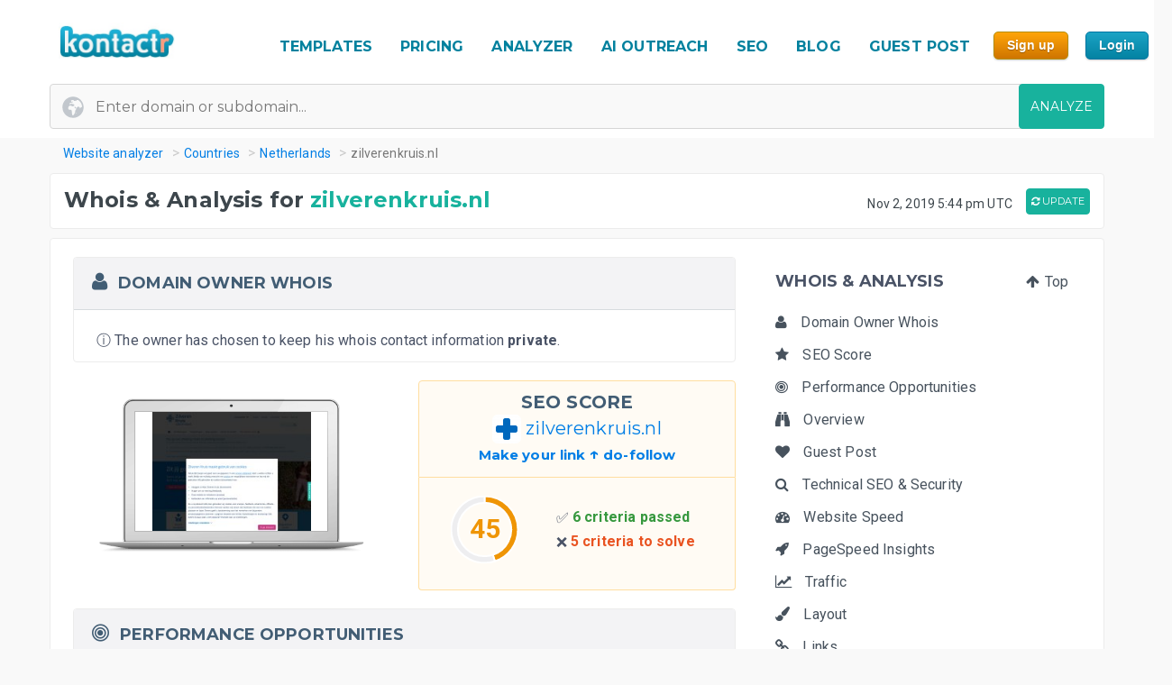

--- FILE ---
content_type: text/html; charset=UTF-8
request_url: https://kontactr.com/website/site/zilverenkruis.nl
body_size: 28071
content:
<!DOCTYPE html>
<html lang="en">
<head>
    <meta charset="utf-8">
    <link rel="dns-prefetch" href="//www.google-analytics.com" /><link rel="dns-prefetch" href="//www.google.com" />
	<link rel="dns-prefetch" href="//fonts.googleapis.com" /><link rel="dns-prefetch" href="//fonts.gstatic.com" />
	<link rel="dns-prefetch" href="//d3vxmrleduyji.cloudfront.net" /><link rel="dns-prefetch" href="//static-maps.yandex.ru" />
	<link rel="dns-prefetch" href="//maps.googleapis.com" /><link rel="dns-prefetch" href="//image.thum.io" />
    <meta http-equiv="X-UA-Compatible" content="IE=edge">
    <meta name="viewport" content="width=device-width, initial-scale=1">
    <link rel="shortcut icon" href="https://d3vxmrleduyji.cloudfront.net/img/favicon-96410.png" />
    <title>zilverenkruis.nl Domain Owner Whois and Analysis</title>
<meta name="description" content="Get complete Whois information for zilverenkruis.nl. Find the domain owner contact information: address, phone number, email. See our in-depth analysis."/>
<meta property="og:url" content="https://kontactr.com/website/site/zilverenkruis.nl"/>
<meta property="og:title" content="zilverenkruis.nl Domain Owner Whois and Analysis"/>
<meta property="og:type" content="website" />
<meta property="og:description" content="Get complete Whois information for zilverenkruis.nl. Find the domain owner contact information: address, phone number, email. See our in-depth analysis."/>
<meta property="og:image" content="https://kontactr.com/website/screenshots/710456ab3013454e15c494e93647652f.png"/>
    	    	    	    <link rel="canonical" href="https://kontactr.com/website/site/zilverenkruis.nl" />
	    		<link href='https://fonts.googleapis.com/css?family=Roboto:400,700' rel='stylesheet'>
	<link href='https://fonts.googleapis.com/css?family=Montserrat:400,700' rel='stylesheet'>
	<link href="https://d3vxmrleduyji.cloudfront.net/website/bootstrap-min.css" rel="stylesheet">
		<link rel="stylesheet" href="https://d3vxmrleduyji.cloudfront.net/css/font-awesome.min.css">
	<style>
		.navbar .col-4{max-width:29%;text-align:right}.navbar-nav li:hover a:before,.navbar-nav li.active a:before{display:none!important}.cs-table-action-bar{margin-bottom:0;padding:0}.cs-table-action-bar>li{vertical-align:middle;display:inline-block}@media(min-width:768px){.cs-table-action-bar>li{margin-left:15px}.home-image-feature{-webkit-transform:scale(1);transform:scale(1)}}.cs-searchbox{z-index:2}.cs-searchbox .search-wrapper{-webkit-transition:margin .25s ease;-webkit-transition:margin 0.25s ease;transition:margin 0.25s ease;position:relative}.cs-searchbox .search-wrapper input{display:block;font-size:14px;font-weight:700;min-width:304px;color:#666;width:100%;height:41px;margin:0;-webkit-box-sizing:border-box;box-sizing:border-box;padding:0 30px 0 15px;border-radius:.3rem;border:1px solid #e5e5e5}@media(max-width:600px){.table-card .card-header{font-size:.9rem;padding:.75rem}}.cs-searchbox .search-wrapper i{position:absolute;top:9px;font-size:16px;right:13px;cursor:pointer;color:#aaa;font-weight:400}.fm-page-title{background-color:#f9f9f9;-webkit-box-shadow:1px 0 10px 0 rgba(0,0,0,.07);box-shadow:1px 0 10px 0 rgba(0,0,0,.07);padding:12px 0}.fm-page-title h2{color:#797979;font-size:20px;font-weight:700;margin:0}.fm-page-title .description{color:#666;font-size:14px;font-weight:900;margin-right:10px}.breadcrumb-arrow{background:white;padding:6px 12px;border-radius:5px;color:#666;font-weight:700;margin-right:15px;border:1px solid #f1f1f1}.breadcrumb-arrow:hover{background:#fff}.kontactr-logo{height:60px}.nav-logo{padding:15px;overflow:hidden;width:214px}.nabvbar{background:#fff}.navbar-nav.navbar-right{-webkit-box-orient:horizontal;-webkit-box-direction:normal;-ms-flex-direction:row;flex-direction:row;position:absolute;top:5px;right:0}.navbar-expand-lg{position:relative;width:100%;top:0;z-index:1000;padding:0;background:#fff}.navbar-static-top{z-index:1000}.nav-navigation li{padding:10px 12px;text-align:center}.nav-navigation li span{margin-right:0!important;font-size:22px;margin-bottom:2px}.navbar-nav a{color:#666;font-size:17px;font-weight:500;line-height:15px;position:relative}.extra-margin{margin-right:5px}.navbar-nav a:hover,.navbar-nav li.active a{color:#18B29D!important}.navbar-nav li:hover a:before,.navbar-nav li.active a:before{position:absolute;content:'';width:30px;height:4px;background:#01819E;bottom:3px;left:0;right:0;margin:0 auto;border-radius:5px}.navbar-nav .dropdown-menu a:before,.navbar-nav li.active .dropdown-menu a:before{display:none}.navbar-nav .dropdown-menu a{color:#666}.navbar-nav .dropdown-menu a:hover{color:#222}.navbar-nav .dropdown-menu a.btn:hover{color:#fff}.offcanvas-nav .form-inline{display:none}.is-hidden{visibility:hidden}.navbar-right li:hover a:before,.navbar-right li.active a:before{display:none}.navbar-right{width:80px}.navbar-nav .dropdown-toggle::after{content:'\f107';font-family:'FontAwesome';margin-left:10px;border:none;vertical-align:0}.navbar-toggler{cursor:pointer;position:absolute;right:0;top:30px;font-size:2rem!important}.navbar-toggler:focus{outline:none}.navbar-toggler-icon:before{font-family:'FontAwesome';content:"\f0c9"}.navbar-toggler-icon:hover:before{color:#01819E}.navbar-nav .notifications{position:relative;padding:10px}.navbar-nav .notifications .dropdown-menu,.user-dropdown .dropdown-menu{-webkit-box-shadow:0 10px 10px 0 rgba(0,0,0,.25);box-shadow:0 10px 10px 0 rgba(0,0,0,.25);border-radius:5px;max-width:375px;min-width:305px}.navbar-nav .notifications .dropdown-toggle::after{display:none}.drop-icon{position:absolute;background:transparent;top:-8px;right:7%;font-size:30px;color:#fff}.notify-header{line-height:1.5;padding:10px;background:#18B29D;color:#fff;font-size:15px;font-weight:400;border-top-left-radius:5px;border-top-right-radius:5px;padding-left:20px}.notify-footer{padding:10px;background:#18B29D;color:#fff;font-size:12px;font-weight:400;border-bottom-left-radius:5px;border-bottom-right-radius:5px;text-align:center}.notify-footer p{color:#fff;font-size:12px;font-weight:400}.notify-footer span{color:#c9c9c9;font-size:14px;font-weight:900;margin-left:10px}.notifications .dropdown-menu a,.user-dropdown .dropdown-menu a{color:#333;font-size:14px;font-weight:400;white-space:normal}.navbar-nav .notifications .round{position:absolute;border-radius:50%;border-style:solid;border-width:3px;border-color:#fff;background-color:#01dc34;-webkit-box-shadow:0 0 8px 0 #000;box-shadow:0 0 8px 0 #000;width:10px;height:10px;left:50%;top:25%}.navbar-nav .notifications .notify{font-size:22px;vertical-align:middle}.user-name{color:#aaa;font-size:16px;font-weight:700}.user-profile img{border-radius:50%;background-color:#7777777d;width:28px;height:28px}.user-profile{width:50px;margin:0 auto;border-radius:100%}.user-profile::before{-webkit-animation:2.5s blow 0s linear infinite;animation:2.5s blow 0s linear infinite;position:absolute;content:'';width:45px;height:45px;top:8px;margin:0 auto;border-radius:50%;z-index:0}@-webkit-keyframes blow{0%{-webkit-box-shadow:0 0 0 0 rgba(24,117,240,.26);box-shadow:0 0 0 0 rgba(24,117,240,.26);opacity:1;-webkit-transform:scale3d(1,1,.5);transform:scale3d(1,1,.5)}50%{-webkit-box-shadow:0 0 0 10px rgba(24,117,240,.86);box-shadow:0 0 0 3px rgba(24,117,240,.86);opacity:1;-webkit-transform:scale3d(1,1,.5);transform:scale3d(1,1,.5)}100%{-webkit-box-shadow:0 0 0 20px rgba(24,117,240,.96);box-shadow:0 0 0 6px rgba(24,117,240,.96);opacity:0;-webkit-transform:scale3d(1,1,.5);transform:scale3d(1,1,.5)}}@keyframes  blow{0%{-webkit-box-shadow:0 0 0 0 rgba(24,117,240,.26);box-shadow:0 0 0 0 rgba(24,117,240,.26);opacity:1;-webkit-transform:scale3d(1,1,.5);transform:scale3d(1,1,.5)}50%{-webkit-box-shadow:0 0 0 10px rgba(24,117,240,.16);box-shadow:0 0 0 3px rgba(24,117,240,.16);opacity:1;-webkit-transform:scale3d(1,1,.5);transform:scale3d(1,1,.5)}100%{-webkit-box-shadow:0 0 0 20px rgba(24,117,240,.96);box-shadow:0 0 0 6px rgba(24,117,240,.96);opacity:0;-webkit-transform:scale3d(1,1,.5);transform:scale3d(1,1,.5)}}.progress-list{margin:0;padding:0;list-style:none;padding-top:20px}.progress-list li{margin-bottom:40px}.progress-list .last{margin-bottom:30px!important}.progress-list span{color:#333;font-size:12px;font-weight:400;position:relative;top:3px}.progress-line{width:100%;height:4px;background-color:rgba(55,63,82,.1);border-radius:5px}.bar{background-color:#EC8D08;width:60%;height:100%;border-radius:5px;-webkit-animation-timing-function:ease-in-out;animation-timing-function:ease-in-out}.bar2{-webkit-animation-name:increase2;animation-name:increase2;width:8%}.bar3{-webkit-animation-name:increase3;animation-name:increase3;width:80%}@-webkit-keyframes increase{from{width:1%}to{width:60%}}@keyframes  increase{from{width:1%}to{width:60%}}@-webkit-keyframes increase2{from{width:1%}to{width:8%}}@keyframes  increase2{from{width:1%}to{width:8%}}@-webkit-keyframes increase3{from{width:1%}to{width:80%}}@keyframes  increase3{from{width:1%}to{width:80%}}.dropdown-menu{border:0;-webkit-box-shadow:0 0 13px -3px rgba(0,0,0,.1);box-shadow:0 0 13px -3px rgba(0,0,0,.1);border-radius:5px;padding:0}.dropdown-menu a{font-size:14px;padding:21px;padding-left:20px;border-bottom:1px solid #ddd}.dropdown-menu a.btn{color:#fff;border-bottom:none;font-weight:700;text-transform:CAPITALIZE;padding-left:inherit;padding:5px 12px}.dropdown-item:focus,.dropdown-item:hover{background-color:#f5f5f5}.nav-drop-profile{min-width:160px}.dropdown-menu a .fa{margin-right:6px;color:#838383}@media(min-width:992px){.user-profile img{width:45px;height:45px}.fix-header .navbar-fixed-top{position:fixed}.navbar-top-links .dropdown-alerts,.navbar-top-links .dropdown-messages,.navbar-top-links .dropdown-tasks{margin-left:auto}@media (min-width:1200px){.navbar-right{position:unset!important}.home-image-feature{-webkit-transform:scale(1);transform:scale(1)}.home-text-right,.home-text-left{text-align:center!important}}@media (max-width:1200px){.table-responsive{display:block;width:100%;overflow-x:auto}.package-badge{position:absolute;top:0;left:0}.feature-icon{margin-top:0}.feature-title,.feature-title a{margin-bottom:5px}}@media(min-width:991px) and (max-width:1200px){.nav-navigation li{padding:3px}.navbar-nav a{font-size:17px}.navbar-right{width:8%;position:unset!important}#form-preview img{width:auto;height:auto;max-width:475px;position:relative;top:15px}.home-image-feature{-webkit-transform:scale(1);transform:scale(1)}}@media(max-width:991px){.topmenu{font-size:20px!important}.navbar-header{}.nav-navigation li{padding:10px 20px!important;border-bottom:1px dotted #ddd}.nav-navigation li:last-child{border-bottom:none}.navbar-nav li:hover a:before,.navbar-nav li.active a:before{display:none}.nav-navigation li:hover a{color:#01819E}.navbar-nav .notifications .round{width:9px;height:9px}.navbar-nav .notifications .notify{font-size:20px}.navbar-right{width:10%}.navbar-toggler-icon:focus,.navbar-toggle:focus{outline:none}.navbar-toggler{right:8%;top:25px}.navbar-toggler-public{right:0;z-index:1000}.navbar-nav a:hover,.navbar-nav li.active a{color:#01819E}.offcanvas-nav{margin-top:42px}.dropdown-item:focus,.dropdown-item:hover{background:transparent}.nav-navigation .dropdown-item span{font-size:12px}.user-profile img{border-radius:50%;background-color:#7777777d;width:33px;height:33px;border:3px solid #ddd}.user-dropdown{padding:10px}.fm-dashboard,.fm-forms,.fm-packages,.fm-package-features{padding-bottom:2px}.card .header-title{text-align:center}.modal-enter-name label{text-align:center;margin-top:0}.modal{padding-right:0!important}.fm-form-type .btn{padding:10px 15px;font-size:13px}.modal button.close{right:0;top:0}.create-form .fm-form-type,.modal-enter-name{padding:15px}.fm-page-button .btn i{padding:0}.fm-page-title h2{font-size:17px}.form-right{text-align:left}.col-xs-6{width:50%}.col-xs-7{width:55%}.col-xs-5{width:45%}.col-xs-9{width:75%}.col-xs-3{width:25%}.hidden-xs{display:none}table.table-bordered.dataTable tbody th,table.table-bordered.dataTable tbody td,table.table-bordered.dataTable thead th{text-align:center}div.dataTables_wrapper div.dataTables_length,div.dataTables_wrapper div.dataTables_filter,div.dataTables_wrapper div.dataTables_info,div.dataTables_wrapper div.dataTables_paginate{text-align:left}.dataTables_info{display:none}.form-tabletable-search .text-right{text-align:left}.form-table-search .dataTables_length,.form-table-search .dataTables_info{display:none}.cs-searchbox .search-wrapper input{min-width:100%}.table .text-center .btn{margin:20px 0}.table thead th,.table tfoot th{font-size:14px;font-weight:500}.table td{font-size:.8rem}.card-body{padding:15px}.card-body p,.card-body ul li{font-size:14px}.card-header h5{text-align:center}.package-btn{margin-bottom:30px}.package-service-list li{padding:15px}.package-icon{padding:5px}.content-card{margin-left:0;margin-bottom:0}.form-plans-change .text-right{text-align:left!important}.plan-buttons{padding:0;padding-bottom:10px;text-align:center}.plan-buttons li{padding-right:5px}.plan-buttons .btn{margin:3px;padding:9px;font-size:10px;width:100%}.form-edit{display:none}.download-form-link .fa{padding-right:0}#remember_me{display:none}.form-settings .checkbox{margin-left:20px}.form-plans-change{padding:15px}.form-plans-change .btn{padding:8px 10px;font-size:12px}.btn,.support-btns .btn,.btn-lg,.btn-sm{padding:9px 15px;font-size:13px}.form-introduction{padding:30px 0}.login-block .checkbox{margin-left:20px}.login-block-header h6{font-size:16px}.btn-lg{min-width:inherit}.modal-form{padding:10px}.table .text-center .btn,form .text-center .btn{margin-top:15px}.not-found{padding:50px 0}.navbar-nav .notifications .dropdown-menu,.user-dropdown .dropdown-menu{right:12%!important;top:69px}.nav-logo-public{text-align:left!important}#form-preview{display:none}.home-image-feature{-webkit-transform:scale3d(.9);transform:scale3d(.9)}}@media(max-width:767px){.navbar-right{width:40%;position:absolute!important;top:14px!important;right:4px!important}.form-card{margin:0 auto}.edit-image,.profile-img{text-align:center;margin:0}.form-header{color:#01819E!important}.fm-play:hover{-webkit-box-shadow:none;box-shadow:none}.login-block-header h1{font-size:25px}.navbar .col-4{min-width:100%;max-width:none;text-align:center}.nav-logo-public{text-align:left!important}.dropdown,.dropup{position:absolute;right:1%;top:15%}.navbar-toggler{right:10%}.navbar-toggler-public{right:0}#form-preview{display:none}.home-image-feature{-webkit-transform:scale3d(.85);transform:scale3d(.85)}.cd-side-nav>ul:last-of-type{display:none}.cd-side-nav{display:none!important}.menu-top-mobile{display:block!important}}@media (max-width:575px){.best-value-img,.best-value-label,.best-value-img-logged,.best-value-label-logged{display:none!important}.home-image-feature{-webkit-transform:scale3d(.7);transform:scale3d(.7)}.mobile_update_button{padding-top:25px!important;padding-left:0!important}#captcha_recaptcha_gif{width:210px;height:auto}}@media (max-width:468px){.level1 h1{font-size:30px!important}.level3{font-size:22px!important}.level2 h2{font-size:15px!important}.orangebutton{font-size:21px!important}#signup_free_text{display:none}#signup{left:0!important}.grey-block{padding:20px 40px!important}.white-block{padding:20px 40px!important}#google-recaptcha iframe{transform:scale(.8);-webkit-transform:scale(.8);transform-origin:0 0;-webkit-transform-origin:0 0}#google-recaptcha>div:nth-of-type(1){width:244px!important;height:63px!important}.home-image-feature{-webkit-transform:scale(.7);transform:scale(.7)}.grey-feature,.white-feature{padding:10px 10px!important}.home-title{text-align:center!important}}@media (max-width:400px){.fm-form-type .btn{width:100%}.navbar-toggler{right:16%}.navbar-toggler-public{right:0}.dropdown,.dropup{right:3%}.navbar-header img{max-width:160px;width:auto;height:auto}#form-preview{display:none}.pull-right{float:none!important}.home-image-feature{-webkit-transform:scale(.7);transform:scale(.7)}.grey-feature,.white-feature{padding:10px 10px!important}.home-title{text-align:center!important}}@media (max-width:340px){.login-block{text-align:center}.forgot-password-link{float:none;margin-bottom:15px;display:block}#form-preview{display:none}.home-image-feature{-webkit-transform:scale(.7);transform:scale(.7);position:relative}.grey-feature,.white-feature{padding:10px 10px!important}.home-title{text-align:center!important}}.fm-logo{background-color:#29b6f6;padding:17px 20px;font-size:1.375rem;font-weight:400;overflow:hidden}.sidebar-nav.light .fm-logo{background:#fff}.sidebar{width:250px;z-index:1400;position:fixed;top:0;height:100%;background-color:#fff;-webkit-box-shadow:0 2px 4px 0 rgba(0,0,0,.08);box-shadow:0 2px 4px 0 rgba(0,0,0,.08);overflow-y:auto}.sidebar-nav li a{font-size:.938rem;font-weight:500;display:block;color:#8b8d91;padding:13px 15px;text-decoration:none}.ion{margin-right:10px;font-size:1.1rem}.sidebar-nav{background:#313541}.sidebar-nav>ul{padding:0;margin:0;list-style:none;background:rgba(255,255,255,.1)}.sidebar-nav .metismenu{background:#313541;display:-webkit-box;display:-ms-flexbox;display:flex;-webkit-box-orient:vertical;-webkit-box-direction:normal;-ms-flex-direction:column;flex-direction:column}.sidebar-nav .metismenu li + li{margin-top:5px}.sidebar-nav .metismenu li:first-child{margin-top:5px}.sidebar-nav .metismenu li:last-child{margin-bottom:5px}.sidebar-nav .metismenu>li{display:-webkit-box;display:-ms-flexbox;display:flex;-webkit-box-orient:vertical;-webkit-box-direction:normal;-ms-flex-direction:column;flex-direction:column;position:relative}.sidebar-nav .metismenu a{position:relative;display:block;padding:13px 15px;color:#8b8d91;font-size:.938rem;outline-width:0;-webkit-transition:all .3s ease-out;transition:all .3s ease-out}@media(max-width:768px){.sidebar-nav .metismenu a{padding:8px 15px}}.sidebar-nav .metismenu ul a{padding:10px 15px 10px 30px}.sidebar-nav .metismenu ul ul a{padding:10px 15px 10px 45px}.sidebar-nav .metismenu li.active>a{color:#fff}.sidebar-nav .metismenu a:hover,.sidebar-nav .metismenu a:focus,.sidebar-nav .metismenu a:active{color:#fff;text-decoration:none}.sidebar-nav.light,.sidebar-nav.light .metismenu{background-color:#fff}.sidebar-nav.light ul{background:#fff}.sidebar-nav.light .metismenu a{color:#8b8d91}.sidebar-nav.light .metismenu li.active>a{color:#29b6f6}.sidebar-nav.light .metismenu a:hover,.sidebar-nav.light .metismenu a:focus,.sidebar-nav.light .metismenu a:active{color:#29b6f6}@media (min-width:767px){.content-wrapper .sidebar{width:60px;overflow:visible}.content-wrapper .metismenu .has-arrow::after{display:none}.content-wrapper .sidebar .hide-menu{display:none;width:180px;left:60px}.home-image-feature{-webkit-transform:scale(1);transform:scale(1)}}.mb-sidebar-close{color:#fff;margin-left:15px;display:none}.mb-sidebar-close.show{display:inline-block}.mb-sidebar-close a{color:inherit}@media(min-width:768px){.mb-sidebar-close{display:none}}.right-sidebar{position:fixed;right:0;z-index:999;background:#fff;top:0;height:100%;-webkit-box-shadow:5px 1px 40px rgba(0,0,0,.4);box-shadow:5px 1px 40px rgba(0,0,0,.4);-webkit-transition:-webkit-transform 0.25s cubic-bezier(0,0,.3,1);transition:-webkit-transform 0.25s cubic-bezier(0,0,.3,1);transition:transform 0.25s cubic-bezier(0,0,.3,1);transition:transform 0.25s cubic-bezier(0,0,.3,1),-webkit-transform 0.25s cubic-bezier(0,0,.3,1);width:100%;margin-top:90px;max-width:370px;height:100%;-webkit-transform:translateX(100%);transform:translateX(100%);display:-webkit-box;display:-ms-flexbox;display:flex;-webkit-box-orient:vertical;-webkit-box-direction:normal;-ms-flex-direction:column;flex-direction:column;overflow-y:auto}.shw-rside{-webkit-transform:none;transform:none;border-top-left-radius:5px}.right-sidebar .card-header{display:block;border-radius:0;background-color:#666;height:40px;color:#fff;padding:12px 30px;font-size:18px;font-weight:400}.right-sidebar .right-side-toggle{font-size:1.8rem;margin-top:-6px;float:right;cursor:pointer}.datatables thead{background:#01819E}.sorting_1:before{position:absolute;content:'';width:4px;height:0%;background:#01819E;left:0;top:0}.fm-dashboard .table-bordered td{position:relative}.fm-dashboard .table-bordered tr:hover td{color:#2e2e2e}.fm-dashboard .table-bordered tr:hover .sorting_1:before{height:100%}.fm-dashboard .table-bordered tr:hover,.fm-dashboard .table-bordered tr:focus{box-shadow:1px 3px 6px 0 rgba(0,0,0,.2);-webkit-box-shadow:1px 3px 6px 0 rgba(0,0,0,.2)}.right-side-toggle{font-size:1.3rem}.navbar-expand-lg .navbar-nav .dropdown-menu-right{right:0;left:auto;border:1px solid #18B29D;border-radius:7px}.navbar-expand-lg .navbar-nav .dropdown-menu{position:absolute}.sidebar-toggle-btn{color:#fff;font-size:25px;margin-left:50px}@media(min-width:768px){.sidebar-toggle-btn{display:none}}@media(max-width:767px){.sidebar{-webkit-transform:translateX(-250px);transform:translateX(-250px);-webkit-transition:-webkit-transform 0.25s cubic-bezier(0,0,.3,1);transition:-webkit-transform 0.25s cubic-bezier(0,0,.3,1);transition:transform 0.25s cubic-bezier(0,0,.3,1);transition:transform 0.25s cubic-bezier(0,0,.3,1),-webkit-transform 0.25s cubic-bezier(0,0,.3,1)}.sidebar.sidebar-toggle{-webkit-transform:translateX(0);transform:translateX(0)}}.nav-second-level>li{width:100%}@media (min-width:768px){.content-wrapper .ion{font-size:1.7rem}.content-wrapper .sidebar .sidebar-nav{position:absolute;overflow:hidden}.content-wrapper .sidebar .sidebar-nav .nav-second-level{position:absolute;z-index:999999}.content-wrapper .sidebar .user-profile{width:60px}.content-wrapper .sidebar .nav-small-cap,.content-wrapper .sidebar li span span{display:none}.content-wrapper .sidebar #side-menu>li>a{padding:15px 17px 15px 20px}.content-wrapper .sidebar li:hover .nav-second-level,.content-wrapper .sidebar li:hover .nav-second-level.collapse li,.content-wrapper .sidebar li:hover .nav-second-level.in{display:block}.content-wrapper .sidebar .nav-second-level{position:absolute;left:60px;background:#313541;width:220px;opacity:1;padding-bottom:10px;display:none}.content-wrapper .sidebar .nav-second-level li{background:#313541}.content-wrapper .sidebar .nav-second-level>li>a{padding-left:30px;background:#313541}.content-wrapper .top-left-part{width:60px}.navbar-top-links .dropdown-alerts,.navbar-top-links .dropdown-messages,.navbar-top-links .dropdown-tasks{margin-left:auto}.content-wrapper.fix-sidebar .navbar-left,.fix-sidebar.content-wrapper .navbar-left{margin-left:60px!important}.content-wrapper.fix-sidebar .sidebar,.fix-sidebar.content-wrapper .sidebar{position:fixed}.content-wrapper.fix-sidebar .sidebar .sidebar-nav,.fix-sidebar.content-wrapper .sidebar .sidebar-nav{position:absolute}.content-wrapper.fix-sidebar .sidebar .sidebar-nav .nav-second-level,.fix-sidebar.content-wrapper .sidebar .sidebar-nav .nav-second-level{position:absolute;z-index:99999}}.btn{-webkit-appearance:none!important}@media(max-width:767px){.navbar-header{}.navbar-nav .notifications .round{width:9px;height:9px}.navbar-nav .notifications .notify{font-size:20px}.navbar-right{width:40%}.navbar-collapse-public{max-width:100%}.form-control:disabled, .form-control[readonly]{background-color:#f3f3f3}.build-wrap .form-control{background-color:#fff;}@media(max-width:468px){.ui-pnotify.ui-pnotify-fade-normal.ui-pnotify.ui-pnotify-move{margin:auto 0!important;padding:20px!important;font-size:14px!important;}}@media  all and (max-width:991px){.navbar-nav{width:88%}}@media (max-width: 400px) {
		.navbar-header img { 
			width:129px;
			height:42px;
			position: relative!important;
			top:1px!important;
		}
	}
	@media (max-width: 991px) {
		.navbar-nav {
		    width: unset;
		}
	}
	.justify-content-between{-webkit-box-pack:justify!important;-ms-flex-pack:justify!important;justify-content:space-between!important}.nav-logo{padding:15px;overflow:hidden;width:214px}.nav-link,.form-tabs .nav-link.active{color:#4786ff;border:none}.topmenu{font-size:16px!important;font-weight:700!important;text-decoration:none!important;text-transform:uppercase!important;color:#01819e!important}.fa-round{background:#fff;width:35px;height:35px;text-align:center;border-radius:50%;padding:9px;margin-right:10px;color:#ddd;border:1px solid #ddd}.form-tabs .nav-link.active .fa-round{background:#4786ff;color:#fff;border:1px solid #4786ff}@media(max-width:768px){.nav-link{padding:0}}.nav-link,.nav-tabs .nav-link.active{color:#ee8e07}.nav-tabs .nav-link{border-top-left-radius:.5em;border-top-right-radius:.5em;background-color:#ededed}.navbar-toggler{cursor:pointer;position:absolute;right:0;top:30px;font-size:2rem!important}.navbar-toggler:focus{outline:none}.navbar-toggler-icon:before{font-family:'FontAwesome';content:"\f0c9"}.navbar-toggler-icon:hover:before{color:#01819E}.navbar-toggler-icon:focus,.navbar-toggle:focus{outline:none}.navbar-toggler{right:8%;top:25px}.navbar-toggler-public{right:0;z-index:1000}.navbar-toggler{right:10%}.navbar-toggler-public{right:0}#form-preview{display:none}.navbar-toggler{right:16%}.navbar-toggler-public{right:0}
	</style>
		<link href="https://d3vxmrleduyji.cloudfront.net/website/style-min.css" rel="stylesheet">
		<style>
		.modul .titleh {
			padding-right:0;
		}
		.navbar-nav>li>a {text-decoration: none!important;}
	 .navbar-nav>li>a:hover {text-decoration: none!important;}
	 .popup .bar {width:100%;}
	 @media (max-width: 767px) {
		 .navbar-nav .open .dropdown-menu { position:relative;top:13px!important;right:253px!important;background-color:#fff; }
		 .fa_big_profile {top:3px!important;}
	 }
	 @media (max-width: 991px) {
		 .navbar-toggler {
		 	display:block!important;
			position: absolute;
			right: 50px;
			top: 25px;
			z-index:-10;
     	}
     	.navbar-fixed-top .navbar-collapse { max-height:unset;width:100%;}
     	.nav-navigation li {
		    padding: 10px 20px!important;
		    border-bottom: 1px dotted #ddd;
		}
	 }
	 .myButton {
		box-shadow:inset 0px 1px 0px 0px #fce2c1;
		background:linear-gradient(to bottom, #ffc477 5%, #fb9e25 100%);
		background-color:#ffc477;
		border-radius:6px;
		border:1px solid #eeb44f;
		display:inline-block;
		cursor:pointer;
		color:#ffffff;
		font-family:Arial;
		font-size:15px;
		font-weight:bold;
		padding:6px 24px;
		text-decoration:none;
		text-shadow:0px 1px 0px #cc9f52;
	}
	.myButton:hover {
		background:linear-gradient(to bottom, #fb9e25 5%, #ffc477 100%);
		background-color:#fb9e25;
	}
	html {
	  scroll-behavior: smooth;
	}
	</style>
</head>

<body>

<a href="#" class="mobilebutton"><img data-src="https://d3vxmrleduyji.cloudfront.net/img/mobilemenu.png" alt="mobile" class="lazy"></a>
<div id="top"></div>

<style>
	#credit_code { width:55%;position:relative;top:5px;background:#f9f9f9 url(/website/img/tickt.png) no-repeat 13px 13px; }
	@media (max-width: 768px) {
		#credit_code {
			background:0 0;
		}
	}
</style>

<button onclick="topFunction()" id="myBtn" class="myButton" style="position:fixed;z-index:10000;bottom:30px;right:20px;display:none;" title="Go to top">Top</button>

<!-- START HEADER -->
<div id="header" style="margin-bottom:10px;">
    <div class="container">
        <div class="row">

            <div class="col-md-2">
                <ul class="menulogo">
                    <li class="logo"><a href="/"><img data-src="https://d3vxmrleduyji.cloudfront.net/img/logo.jpg" alt="Kontactr" width="129" height="42" class="lazy" style="position:relative;top:10px;"></a></li>
                </ul>
            </div>
            <div class="col-md-10">
                    <ul class="menu" style="position: relative;top: 22px;">
				
				<li class="nav-item" style="padding:10px 5px;"><a class="nav-link topmenu" href="https://kontactr.com/form-builder-templates">TEMPLATES</a></li>
				
				<li class="nav-item" style="padding:10px 5px;"><a class="nav-link topmenu" href="https://kontactr.com/pricing">PRICING</a></li>
				
				<li class="nav-item extra-margin" style="padding:10px 5px;"><a class="nav-link topmenu" href="https://kontactr.com/website/">ANALYZER</a></li>
				
				<li class="nav-item extra-margin" style="padding:10px 5px;"><a class="nav-link topmenu" href="https://kontactr.com/ai-outreach">AI OUTREACH</a></li>

				<li class="nav-item extra-margin" style="padding:10px 5px;"><a class="nav-link topmenu" href="https://kontactr.com/blog/the-ultimate-guide-to-general-seo">SEO</a></li>
				
				<li class="nav-item extra-margin" style="padding:10px 5px;"><a class="nav-link topmenu" href="https://kontactr.com/blog/">BLOG</a></li>
				
				<li class="nav-item extra-margin" style="padding:10px 5px;"><a class="nav-link topmenu" href="https://kontactr.com/guest-post">GUEST POST</a></li>
				
				<li class="nav-item" id="nav-item-sign-up" style="padding:10px 5px;"><input value="Sign up" class="orangebutton-small orangebutton-small-header" onclick="window.location='https://kontactr.com/register?p=basic&name=zilverenkruis.nl';" type="submit" style="position:relative;top:-2px;"></li>
				
				<li class="nav-item" style="padding:10px 5px;"><input value="Login" class="bluebutton-small" onclick="window.location='/login';" type="submit" style="position:relative;top:-2px;"></li>
                    </ul>
                                            </div>
			
        </div>
                
                
        				   <div class="search index-top-search" style="margin-left:-15px;">
                        <form action="https://kontactr.com/website/ajax/search" id="general-search-form" class="searchform" style="min-width:320px;">
                            <input type="text" name="url" id="url" class="form-control searchinput searchinput-paste"  placeholder="Enter domain or subdomain...">
                                                        <button type="submit" id="search-button" class="btn btn-primary searchbutton" style="border-radius:4px;right:-15px;">ANALYZE</button>
                        </form>
                    </div>
				            </div>
</div>
<!-- END HEADER -->








    <div class="container breadcrumb-hide">
        <ol class="breadcrumb" itemscope itemtype="http://schema.org/BreadcrumbList">
            <li itemprop="itemListElement" itemscope itemtype="http://schema.org/ListItem"><a href="https://kontactr.com/website" itemprop="item" class="link-resolve"><span itemprop="name">Website analyzer</span></a><meta itemprop="position" content="1" /></li>
            <li itemprop="itemListElement" itemscope itemtype="http://schema.org/ListItem"><a href="https://kontactr.com/website/country" itemprop="item" class="link-resolve"><span itemprop="name">Countries</span></a><meta itemprop="position" content="2" /></li>
                        <li itemprop="itemListElement" itemscope itemtype="http://schema.org/ListItem"><a href="https://kontactr.com/website/country/netherlands" itemprop="item" class="link-resolve"><span itemprop="name">Netherlands</span></a><meta itemprop="position" content="3" /></li>
                        <li itemprop="itemListElement" itemscope itemtype="http://schema.org/ListItem" class="active"><span itemprop="name" class="link-resolve">zilverenkruis.nl</span>
                        <meta itemprop="position" content="4" />
                        </li>
        </ol>
    </div>
	
	
	<div id="mobile-fixed-menu">
        <a href="#" class="mobile-menu-button"><img data-src="https://d3vxmrleduyji.cloudfront.net/img/mobilemenu.png" alt="Mobile menu" class="lazy"></a>
                <a href="https://kontactr.com/website" class="logo"><img data-src="https://d3vxmrleduyji.cloudfront.net/img/logo.jpg" alt="Kontactr" width="129" height="42" class="lazy" style="position:relative;top:10px;"></a>
    </div>

    <!-- Start Sticky Menu Mobile-->
    <ul class="stickymenu-mobile">
	            <li><a href="/form-builder-templates">TEMPLATES</a></li>
        <li><a href="/pricing">PRICING</a></li>
        <li><a href="/website/">ANALYZER</a></li>
        <li><a href="/ai-outreach">AI OUTREACH</a></li>
        <li><a href="/blog/">BLOG</a></li>
        <li><a href="/guest-post">GUEST POST</a></li>
        <li><a href="/register?p=basic">SIGN UP</a></li>
        <li><a href="/login">LOGIN</a></li>
    </ul>
    <!-- End Sticky Menu Mobile -->

    	
	    	
    <!-- START STAT TITLE -->
    <style>
	@media (max-width: 768px) {
		#h1domain {
			font-size:21px;
		}
	} 
	</style>
    <div class="stattitle container" style="padding:15px 0;">
        <div class="col-md-8">
            <h1>Whois & Analysis for <span style="color:#18b29d;" id="h1domain">zilverenkruis.nl</span></h1>
        </div>
        <div class="col-md-4">
                    <div class="re-analyze" style="width:100%;">
                <div style="display: inline-block;vertical-align: middle;text-align:center;"><span style="font-family:'Roboto', sans-serif;position:relative;top:3px;" class="link-resolve">Nov 2, 2019 5:44 pm UTC</span></div>
                					  					  <div style="display: inline-block;vertical-align: middle;width:82px;"><button id="re-analyze" type="submit" class="update-button margin-l-10" data-url="https://kontactr.com/website/ajax/re-analyze" data-name="zilverenkruis.nl" style="padding:0 5px 0 5px;font-weight:400;margin-left:0;"><i class="fa fa-refresh margin-l-2"></i> UPDATE</button></div>
					  				            </div>
        </div>

    </div>
    <!-- END STAT TITLE -->
    
   
    
    
    <!-- Start Content -->
    <div class="container content analyze-container">

        		
        <!-- Start Content Sol -->
        <div class="content-sol col-md-8">

				            <div class="analyze-group" id="contact">
                <!-- Start Server Info -->
                <div class="row">

                    <div class="modul">

                        <div class="titleh">
                            <h2 class="details-page"><i class="fa fa-user" style="padding-right:12px;font-size:22px;"></i>DOMAIN OWNER WHOIS</h2>
                                                    </div>
								<div class="padding-10 clearfix" style="padding-top:20px;">
									<div class="col-md-12"><span data-tooltip2="Informative">&#9432;</span> 
									The owner has chosen to keep his whois contact information <span class="bold-text">private</span>.
									</div>
								</div>
                    </div>

                </div>
                <!-- End Server Info -->
            </div>
                     

            <!-- Start General -->
            <div class="general" style="margin-bottom:0;" id="SEOscore">
                <div class="col-md-6">
	                <div class="div_img_img2">
			            <img class="img1 lazy" data-src="https://d3vxmrleduyji.cloudfront.net/img/laptop-full.png" alt="Desktop screen" width="331" height="175">
	                    	                        <img data-src="https://kontactr.com/website/screenshots/710456ab3013454e15c494e93647652f.png" class="website-screenshot img2 lazy" id="website-screenshot" alt="Desktop screenshot for zilverenkruis.nl" width="176" height="132" />
	                    	                </div>
        	       </div>
        	               	    	   <div class="col-md-6">
	        	    	   <div class="modul" style="border:0;">
		        	    	   <div class="titleh" style="text-align: center;border: 1px solid #ffdea0;background-color: #fffbf4; padding: 10px;">
			        	    	   <h2 style="font-size:20px;font-weight:700;">SEO SCORE</h2>
		        	    	       <a href="http://zilverenkruis.nl" target="_blank"rel="nofollow"  style="font-weight:400;font-size:20px;line-height:1.4em;"><img alt="" class="lazy" data-src="https://favicon.yandex.net/favicon/zilverenkruis.nl?size=32" style="display: inline-block;vertical-align:-10px;margin-right:5px;">zilverenkruis.nl</a><br />
		        	    	       		        	    	       <a href="https://buy.stripe.com/bIYg12d5navoeaI3d7" target="_blank" rel="nofollow" style="font-size: 15px;font-weight:700;">Make your link <span style="font-weight:700;font-size: 18px;">&#8593</span> do-follow</a>
		        	    	       		        	    	       			        	   </div>
			        	   <div class="row" style="background-color:#fffbf4;border: 1px solid #ffdea0;  border-bottom-left-radius: 4px;border-bottom-right-radius: 4px;border-top:0;">
				        	   <div class="col-xs-4">
				        	    	   <div style="padding:20px;">
				        	    	    		<canvas id="seo-score-doughnut" width="75" height="75" style="width: 75px; height: 75px;z-index: 1;"></canvas>
				        	    	    		<div style="font-weight:700;position: absolute;top: 43px; left: 56px;  z-index: 2;font-size:30px;color:#EF9505;">45</div>
				        	    	   </div>
				        	   </div>
				        	   
				        	   <div class="col-xs-8">
					        	    <div style="padding:20px; padding-top:30px; ">
					        	  							        	  		<p><span style="position: relative;top: 1px;">&#9989;</span> <span style="color:#36983E;font-weight:700;"> 6  <span class="criteria">criteria </span>passed</span><br />
					        	  							        	  							        	  		<span style="position: relative;top: 1px;">&#10060;</span> <span style="color:#E95321;font-weight:700;">5 <span class="criteria">criteria </span>to solve</span></p>
					        	  							        	    </div>
				        	   </div>
			        	   </div>
	        	    	   </div>
	        	   </div>
                <div class="clearfix"></div>
            </div>
            <!-- End General -->
            
                        
             			
            
                                     <div class="analyze-group" id="opportunities">
	            <div class="row">
		            <div class="modul">
                        <div class="titleh">
                            <h2 class="details-page"><i class="fa fa-bullseye" style="padding-right:12px;font-size:22px;"></i>PERFORMANCE OPPORTUNITIES</h2>
                        </div>
						<div class="modul-list" style="margin-bottom:-5px;">
						   						   	                        <div class="row" style="margin-bottom:10px;">
	                         <div class="col-sm-12">
		                         <a href="#" class="akordiyon opportunity"><i class="fa fa-check-circle" style="font-size:18px;margin-right:8px;color:#1DAFD4;"></i><div class="title-opportunity">Make your website secure with an SSL certificate.</div><img data-src="https://d3vxmrleduyji.cloudfront.net/img/arrow.png" alt="Arrow" class="icon lazy"></a>
								<div class="akordiyon-div" style="display:none;">
									<p>Trusted sites have the green lock in the address bar. It is proof to visitors that you care about their data.</p>
									<p>An SSL certificate ensures that all data going to and from your site is encrypted, so it can’t be altered or misused.</p>
									<p>In addition, secured websites rank better in Google. And since your website is not HTTPS, it will likely rank below your HTTPS competitors.</p>
								</div>
							</div>
                            </div>
                                                                                                                                                                        	                        <div class="row  " style="margin-bottom:10px;">
	                         <div class="col-sm-12">
		                         <a href="#" class="akordiyon opportunity"><i class="fa fa-check-circle" style="font-size:18px;margin-right:8px;color:#1DAFD4;"></i><div class="title-opportunity">Make all versions of your website point to the same URL.</div><img data-src="https://d3vxmrleduyji.cloudfront.net/img/arrow.png" alt="Arrow" class="icon lazy"></a>
								<div class="akordiyon-div" style="display:none;">
									<p>Search engines see a domain and its subdomains as two different websites. This can cause them to see duplicate content, which can negatively affect your search rankings.</p>
									<p>The different versions of zilverenkruis.nl (with and without www. ; http and https ; even with and without <a href="https://en.ryte.com/wiki/Trailing_Slashes" target="_blank" rel="nofollow">trailing slash</a>) do not direct traffic to the same URL. A fix is crucial.</p>
									<p>Use the <a href="https://moz.com/learn/seo/canonicalization" target="_blank" rel="nofollow">rel="canonical"</a> tag to tell search engines which is the definitive version of your page. Use a <a href="https://ahrefs.com/blog/301-redirects/" target="_blank" rel="nofollow">301 redirect</a> to divert traffic from any secondary domain.</p>
								</div>
							</div>
                            </div>
                                                                                                                                            	                        <div class="row  hidden opp  " style="margin-bottom:10px;">
	                         <div class="col-sm-12">
		                         <a href="#" class="akordiyon opportunity"><i class="fa fa-check-circle" style="font-size:18px;margin-right:8px;color:#1DAFD4;"></i><div class="title-opportunity">Follow Google PageSpeed Insights to make your page faster.</div><img data-src="https://d3vxmrleduyji.cloudfront.net/img/arrow.png" alt="Arrow" class="icon lazy"></a>
		                         <div class="akordiyon-div" style="display:none;">
			                         <p>Google has indicated site and page speed are part of the signals used by its algorithm to rank pages.</p>
			                         <p>In addition, a slow page speed means that search engines can crawl fewer pages using their allocated crawl budget, and this could negatively affect your indexation.</p>
			                         <p>Loading time is also important to user experience. Pages with a longer load time tend to have higher bounce rates and lower average time on page. Longer load times have also been shown to negatively affect conversions.</p>
			                         <p><a href="https://developers.google.com/speed/pagespeed/insights/?url=zilverenkruis.nl" target="_blank" rel="nofollow">Check out</a> the ways you can increase zilverenkruis.nl's page speed.</p>
		                         </div>
							</div>
                            </div>
                                                                                                                                                                        	                        <div class="row  hidden opp  " style="margin-bottom:10px;">
	                         <div class="col-sm-12">
		                         <a href="#" class="akordiyon opportunity"><i class="fa fa-check-circle" style="font-size:18px;margin-right:8px;color:#1DAFD4;"></i><div class="title-opportunity">Fill the missing alt attributes on your images.</div><img data-src="https://d3vxmrleduyji.cloudfront.net/img/arrow.png" alt="Arrow" class="icon lazy"></a>
		                         <div class="akordiyon-div" style="display:none;">
			                         <p>Alt text is the written copy that appears in place of an image on a web page if the image fails to load on a user's screen.</p>
			                         <p>This text helps screen-reading tools describe images to visually impaired readers and allows search engines to better crawl and rank your website.</p>
			                         <p>zilverenkruis.nl has <span class="bold-text">10  images </span>with a missing alt attribute.</p>
		                         </div>
							</div>
                            </div>
                                                                                                                <div class="row  hidden opp  " style="margin-bottom:10px;">
	                         <div class="col-sm-12">
		                         <a href="#" class="akordiyon opportunity"><i class="fa fa-check-circle" style="font-size:18px;margin-right:8px;color:#1DAFD4;"></i><div class="title-opportunity">Improve your social media presence. Encourage people to share your homepage.</div><img data-src="https://d3vxmrleduyji.cloudfront.net/img/arrow.png" alt="Arrow" class="icon lazy"></a>
		                         <div class="akordiyon-div" style="display:none;">
			                         <p>Although Google says social media is not a direct SEO ranking factor, the correlation between social signals and ranking position is extremely high.</p>
			                         <p>Social media affects SEO in the sense all of the shares add up to more visibility for your content.</p>
				                     <p>If lots of people share your content, then it’s likely more people will link to it, and links are a very important SEO ranking factor.</p>
		                         </div>
							</div>
                            </div>
                                                                                      	<div class="more-grp" id="opp-more">
                                    <a href="#" class="button-small" id="see-more-opportunities">SEE MORE</a>
                                </div>
                              
						</div>
								            </div>
	            </div>
             </div>
                          
                         
            
            <div class="analyze-group" id="general">
	            <div class="row">
		            <div class="modul">
                        <div class="titleh">
                            <h2 class="details-page"><i class="fa fa-binoculars" style="padding-right:12px;font-size:22px;"></i>OVERVIEW</h2>
                                                    </div>

                        <div class="modul-list">
	                        	                        <div class="row">
		                         <div class="col-sm-3 list-title">&bullet; Domain Owner</div>
	                             <div class="col-sm-9">
		                            <span class="bold-text">Private</span>
		                         </div>
	                        </div>
					       	                        	                        <div class="row">
	                         <div class="col-sm-3 list-title">&bullet;  Category </div>
	                         <div class="col-sm-9">
		                         		                         	<span class="bold-text">Personal Finance<span style="font-weight:300;">&nbsp;&nbsp;>&nbsp;</span>
Insurance</span>
		                         		                     </div>
                            </div>
	                        	                                                    <div class="row">
	                         <div class="col-sm-3 list-title">&bullet; Online since</div>
	                         <div class="col-sm-9">	                            November 11, 1994
	                            	                             <a href="https://web.archive.org/web/*/zilverenkruis.nl" rel="nofollow" target="_blank" style="margin-left:5px;">Explore Wayback Machine <i class="fa fa-external-link" aria-hidden="true"></i></a>
		                        </div>
                            </div>
                                                        	                    	                    <div class="row">
	                         <div class="col-sm-3 list-title">&bullet; Alexa Rank</div>
	                         <div class="col-sm-9"><a href="#alexa" class="active-link smoothscroll">#116.998</a>, zilverenkruis.nl is in the world's <span class="bold-text">top 1 million</span> websites
	                         	                         </div>
	                    </div>
	                    	                    
	                                            
                        
                        </div>
		            </div>
	            </div>
            </div>
            
            <!-- Start Guest Posting Services -->
            <div class="analyze-group" id="kontactr">
                <div class="row">

                    <div class="modul">

                        <div class="titleh" style="background-color:#ffdfa8;">
                            <h2 class="details-page"><i class="fa fa-heart" style="padding-right:12px;font-size:22px;"></i>GUEST POST TO SUPERCHARGE YOUR SEO</h2>
                        </div>

                        <div class="padding-20 mobile-padding clearfix" style="background-color:#fffaf1;">
                            <div class="col-md-5" style="text-align:center;">
                                <a href="https://kontactr.com/guest-post" target="_blank"><img data-src="https://d3vxmrleduyji.cloudfront.net/img/5046697.jpg" alt="Guest Posting Rocket" width="300" height="200" class="lazy" border="0"></a>
                            </div>
                            <div class="col-md-7">
                                <div class="meter-deger" style="margin-top:10px;margin-left:20px;">
                                    <p>Boost zilverenkruis.nl's SEO with Kontactr's <span style="font-weight:700">Guest Posting</span>.</p>
	                                <p>Secure high-authority, do-follow backlinks from our trusted site&#8212;<span style="font-weight:700">DA44 domain authority and PA55 homepage and blog pages</span>.</p>
                                    <p>Perfect for webmasters seeking higher search rankings and increased organic traffic.</p>
                                    <p>Simple, quick, and effective.</p>
                                    <p style="text-align:center;"><input value="LEARN MORE" class="orangebutton-small" type="submit" onclick="window.open('https://kontactr.com/guest-post', '_blank');"><br /><span class="italic-text" style="font-size:14px;">opens a new window</span></p>
                                </div>
                            </div>
                        </div>


                    </div>

                </div>
            </div>
            <!-- End Guest Posting Services -->
            
            <div class="analyze-group" id="SEO">
                <!-- Start Meta Info -->
                <div class="row">

                    <div class="modul">
                        <div class="titleh">
                            <h2 class="details-page"><i class="fa fa-search" style="padding-right:12px;font-size:22px;"></i>TECHNICAL SEO & SECURITY</h2>
                                                    </div>

                        <div class="modul-list">
	                        	                        <div class="row">
	                         <div class="col-sm-3 list-title"> <span data-tooltip4="To solve">&#10060;</span>  SSL Certificate</div>
	                         <div class="col-sm-9">
	                          This website is not SSL secured (HTTPS). Consider adding a <a href="https://letsencrypt.org/" target="_blank" rel="nofollow">free SSL Certificate</a>. 	                         </div>
	                    	</div>
                            <div class="row">
                                <div class="col-sm-3 list-title"> <span data-tooltip3="Passed">&#9989;</span>  Title Tag</div>
                                <div class="col-sm-9" style="word-break:break-word;"> <span class="bold-text">Uw Zorgverzekeraar - Zilveren Kruis</span>  <br/><span style="font-weight:400;" class="link-resolve">Length:</span>
	                                	                                <span style="color:#36983E;" class="link-resolve">
	                                	                                <span class="bold-text">35</span>
	                                </span>
	                                <span class="link-resolve"> (recommended: 10 to 70)</span></div>
                            </div>
                            <div class="row">
                                <div class="col-sm-3 list-title"> <span data-tooltip3="Passed">&#9989;</span>  Meta Description</div>
                                <div class="col-sm-9" style="word-break:break-word;"> De verzekeringen van Zilveren Kruis: de grootste collectieve zorgverzekeraar. Vertrouwde service, complete dekking en scherpe tarieven!  <br/><span style="font-weight:400;" class="link-resolve">Length:</span>
	                                	                                <span style="color:#36983E;" class="link-resolve">
	                                	                                <span class="bold-text link-resolve">135</span></span> <span class="link-resolve">(recommended: 50 to 160)</span></div>
                            </div>
                           <div class="row">
                                <div class="col-sm-3 list-title"><span data-tooltip2="Informative">&#9432;</span> Google preview</div>
                                <div class="col-sm-9" style="word-break:break-word;">
	                                <span style="font-size:12px;" class="bold-text">Desktop Version</span>
	                                <div class="google-preview-desktop-version">
		                                <p>Uw Zorgverzekeraar - Zilveren Kruis </p>
		                                <p>http://zilverenkruis.nl</p>
		                                <p>De verzekeringen van Zilveren Kruis: de grootste collectieve zorgverzekeraar. Vertrouwde service, complete dekking en scherpe tarieven! </p>
	                                </div>
	                                <span style="font-size:12px;" class="bold-text">Mobile Version</span>
	                                <div class="google-preview-mobile-version">
		                                <p style="margin-bottom:3px;"><img alt="" class="lazy" data-src="https://favicon.yandex.net/favicon/zilverenkruis.nl" style="vertical-align:-4px;"> http://zilverenkruis.nl</p>
		                                <p style="margin-bottom:3px;">Uw Zorgverzekeraar - Zilveren Kruis </p>
		                                <p style="margin-bottom:3px;">De verzekeringen van Zilveren Kruis: de grootste collectieve zorgverzekeraar. Vertrouwde service, complete dekking en scherpe tari...</p>
	                                </div>
	                            </div>
                            </div>
                            <div class="row">
                                <div class="col-sm-3 list-title"> <span data-tooltip3="Passed">&#9989;</span>  Encoding</div>
                                <div class="col-sm-9"> <span style="color:#36983E;" class="bold-text">Great</span>, language/character encoding is specified: utf-8 </div>
                            </div>
                                                                                                                <div class="row">
                                <div class="col-sm-3 list-title"> <span data-tooltip4="To solve">&#10060;</span>  URL Resolve</div>
                                <div class="col-sm-9">
	                                <p>
		                            	                                No 301 redirects are in place to redirect traffic to your preferred domain. Pages that load successfully both with and without www. are treated as duplicate content! Not all versions of your page point to the same URL.
	                                		                            </p>

	                                <div class="table-responsive">
                                        <table class="table table-striped">
                                            <tbody>
	                                            <thead class="tabletitle">
                                                <tr>
                                                    <td><span class="link-resolve">URL</span></td>
                                                    <td><span class="link-resolve">Resolved URL</span></td>
                                                </tr>
                                                </thead>
                                                	                                            <tr>
		                                            <td><a href="http://zilverenkruis.nl" target="_blank" rel="nofollow" class="link-resolve">http://zilverenkruis.nl</a></td>
		                                            		                                            <td><a href="https://www.zilverenkruis.nl/consumenten/Paginas/index.aspx" target="_blank" rel="nofollow" class="link-resolve">https://www.zilverenkruis.nl/consumenten/Paginas/index.aspx</a></td>
		                                            	                                            </tr>
	                                            <tr>
		                                            <td><a href="https://zilverenkruis.nl" target="_blank" rel="nofollow" class="link-resolve">https://zilverenkruis.nl</a></td>
		                                            		                                            <td><span class="italic-text red link-resolve">HTTP header error</span></td>
		                                            	                                            </tr>
	                                            <tr>
		                                            <td><a href="http://www.zilverenkruis.nl" target="_blank" rel="nofollow" class="link-resolve">http://www.zilverenkruis.nl</a></td>
		                                            		                                            <td><a href="https://www.zilverenkruis.nl/consumenten/Paginas/index.aspx" target="_blank" rel="nofollow" class="link-resolve">https://www.zilverenkruis.nl/consumenten/Paginas/index.aspx</a></td>
		                                            	                                            </tr>
	                                            <tr>
		                                            <td><a href="https://www.zilverenkruis.nl" target="_blank" rel="nofollow" class="link-resolve">https://www.zilverenkruis.nl</a></td>
		                                            		                                            <td><a href="https://www.zilverenkruis.nl/consumenten/Paginas/index.aspx" target="_blank" rel="nofollow" class="link-resolve">https://www.zilverenkruis.nl/consumenten/Paginas/index.aspx</a></td>
		                                            	                                            </tr>
	                                                                                        </tbody>
                                        </table>
                                    </div>
                                </div>
                            </div>
                                                                                    <div class="row">
                                <div class="col-sm-3 list-title"> <span data-tooltip3="Passed">&#9989;</span>  Robots.txt</div>
                                <div class="col-sm-9"> <a href="https://www.zilverenkruis.nl/robots.txt" target="_blank" rel="nofollow" style="word-wrap: break-word;">https://www.zilverenkruis.nl/robots.txt</a> </div>
                            </div>
                            <div class="row">
                                <div class="col-sm-3 list-title"> <span data-tooltip3="Passed">&#9989;</span>  URL Parameters</div>
                                <div class="col-sm-9"> <span style="color:#36983E;" class="bold-text">Great</span>, the domain URLs look clean. </div>
                            </div>
                        </div>
                                                <div class="table-responsive">
                            <table class="table table-striped">
                                <thead class="tabletitle">
                                <tr>
                                    <td width="175"><span class="link-resolve">Attribute</span></td>
                                    <td><span class="link-resolve">Value</span></td>
                                </tr>
                                </thead>
                                <tbody>
                                                                    <tr  >
                                        <td><span data-tooltip2="Informative">&#9432;</span> <span style="font-weight:400;" class="link-resolve">viewport</span></td>
                                        <td><span class="link-resolve">width=device-width, initial-scale=1, minimum-scale=1.0, maximum-scale=1.0</span></td>
                                    </tr>
                                                                    <tr  >
                                        <td><span data-tooltip2="Informative">&#9432;</span> <span style="font-weight:400;" class="link-resolve">robots</span></td>
                                        <td><span class="link-resolve">INDEX, FOLLOW</span></td>
                                    </tr>
                                                                </tbody>
                            </table>

                                                    </div>
                                            </div>

                </div>
                
                                
                <!-- End Meta Info -->
                           </div>

             
            <div class="analyze-group" id="page-speed">
                <!-- Start Page Speed -->
                <div class="row">

                    <div class="modul">

                        <div class="titleh">
                            <h2 class="details-page"><i class="fa fa-tachometer" style="padding-right:12px;font-size:22px;"></i>WEBSITE SPEED</h2>
                                                    </div>

                        <div class="padding-10 clearfix padding-t-20">
                            <div class="col-md-6 gauge-container">
                                <div id="pagespeed-gauge" class="pagespeed-gauge"></div>
                            </div>
                            <div class="col-md-6">
                                <div class="meter-deger">
                                    <p> <span data-tooltip4="To solve">&#10060;</span>  <strong>zilverenkruis.nl</strong> website speed is <strong>slow</strong>. Page speed is important for visitors and search engines.</p><p><a href="https://developers.google.com/speed/pagespeed/insights/?url=zilverenkruis.nl" target="_blank" rel="nofollow">Get insights</a> to improve your page loading time.</p>
                                </div>
                            </div>
                        </div>
                                                <div class="padding-10 clearfix" style="padding-bottom:20px;">
                            <div class="col-md-6 padding-b-20">
	                            <h2 style="text-align:center;font-size:26px;color:#999;font-weight:700;margin-bottom:20px;">Page Loading Time</h2>
                                <h3 style="text-align:center;font-size:34px;font-family:Arial;font-weight:700;color:#010101;">0.6s</h3>
                            </div>
                            <div class="col-md-6">
                                <div class="meter-deger">
                                    <p>This domain loads at the <span class="bold-text">median speed</span> of 0.6 seconds.</p>
                                </div>
                            </div>
                        </div>
					  					                           <div class="padding-10 clearfix">
                            <div class="col-md-6 padding-b-20">
	                            <h2 style="text-align:center;font-size:26px;color:#999;font-weight:700;margin-bottom:20px;">Speed Percentile</h2>
                                <h3 style="text-align:center;font-size:34px;font-family:Arial;font-weight:700;color:#010101;">94%</h3>
                            </div>
                            <div class="col-md-6">
                                <div class="meter-deger">
                                    <p>zilverenkruis.nl is faster than approximately <span class="bold-text">94 percent</span> of the web. Your website page speed needs to be as fast as you can make it, without compromising the customer experience.</p>
                                    <p>A good goal to achieve is a loading time of <span class="bold-text">2 seconds</span> on desktop and mobile devices.</p>
                                </div>
                            </div>
                        </div>
					                      </div>

                </div>
                <!-- End Page Speed -->
            </div>
                        
          
            <div class="analyze-group" id="pagespeed-insights">
                <!-- Start Page Speed INSIGHTS -->
                <div class="row">

                    <div class="modul">

                        <div class="titleh">
                            <h2 class="details-page"><i class="fa fa-rocket" style="padding-right:12px;font-size:22px;"></i>PAGESPEED INSIGHTS</h2>
                    
                        </div>

                        <div class="padding-10 clearfix padding-t-20">
                            <div class="col-md-12">
                                
                                <script>
								function run() {
								  const url = setUpQuery();
								  fetch(url)
								    .then(response => response.json())
								    .then(json => {
								      // See https://developers.google.com/speed/docs/insights/v5/reference/pagespeedapi/runpagespeed#response
								      // to learn more about each of the properties in the response object.
								      document.getElementById('spinnerGif1').style.display = 'none';
								      document.getElementById('spinnerGif2').style.display = 'none';
								      document.getElementById('spinnerGif3').style.display = 'none';
								      showInitialContent(json.id);
								      var color1;var color2;var text1;var text2;var not_enough_data;var url_could_not_be_resolved;
								      not_enough_data = '';
								      url_could_not_be_resolved = '';
								      
								      if( json.loadingExperience == undefined ) {
									      
									      url_could_not_be_resolved = 'URL could not be resolved';
								      
								      } else if( json.loadingExperience.metrics == undefined ) {
									      
									      not_enough_data = 'Not enough real-world speed data for this page.';			      
								      
								      } else if( json.loadingExperience.metrics.FIRST_CONTENTFUL_PAINT_MS == undefined && json.loadingExperience.metrics.FIRST_INPUT_DELAY_MS == undefined ) { 
									      
									      color1 = '#E95321';
	     							      text1 = 'Failed to compute';
	     							      color2 = '#E95321'; 
	     							  	  text2 = 'Failed to compute';
     							      
     							      } else if( json.loadingExperience.metrics.FIRST_CONTENTFUL_PAINT_MS == undefined ) { 
	     							      
	     							      color1 = '#E95321';
	     							      text1 = 'Failed to compute';
	     							      if( json.loadingExperience.metrics.FIRST_INPUT_DELAY_MS.category == 'FAST'  )  color2 = '#36983E';
  									      else if( json.loadingExperience.metrics.FIRST_INPUT_DELAY_MS.category == 'SLOW' ) color2 = '#E95321';
									      text2 = json.loadingExperience.metrics.FIRST_INPUT_DELAY_MS.category;
									      
	     							  } else if( json.loadingExperience.metrics.FIRST_INPUT_DELAY_MS == undefined ) {
		     							  
		     							  if( json.loadingExperience.metrics.FIRST_CONTENTFUL_PAINT_MS.category == 'FAST' ) color1 = '#36983E';
									      else if( json.loadingExperience.metrics.FIRST_CONTENTFUL_PAINT_MS.category == 'SLOW' ) color1 = '#E95321';
									      text1 = json.loadingExperience.metrics.FIRST_CONTENTFUL_PAINT_MS.category;
	     							  	  color2 = '#E95321'; 
	     							  	  text2 = 'Failed to compute';
	     							  	  
	     							  } else {
								      
									      if( json.loadingExperience.metrics.FIRST_CONTENTFUL_PAINT_MS.category !== undefined ) {
										      if( json.loadingExperience.metrics.FIRST_CONTENTFUL_PAINT_MS.category == 'FAST' ) color1 = '#36983E';
										      else if( json.loadingExperience.metrics.FIRST_CONTENTFUL_PAINT_MS.category == 'SLOW' ) color1 = '#E95321';
										      text1 = json.loadingExperience.metrics.FIRST_CONTENTFUL_PAINT_MS.category;
										  }
										  
									      if( json.loadingExperience.metrics.FIRST_INPUT_DELAY_MS.category !== undefined ) {
										    if( json.loadingExperience.metrics.FIRST_INPUT_DELAY_MS.category == 'FAST'  )  color2 = '#36983E';
										    else if( json.loadingExperience.metrics.FIRST_INPUT_DELAY_MS.category == 'SLOW' ) color2 = '#E95321';
										    text2 = json.loadingExperience.metrics.FIRST_INPUT_DELAY_MS.category;
										  }
										  
									  }
									  
									  
									  if( url_could_not_be_resolved == "" ) {
										  
										  var cruxMetrics;					     
									      
									      if( not_enough_data !== "" ) {								      
										  
										      cruxMetrics = {
										        "Response": '<span>' + not_enough_data + '</span>'
										      };
										      
										  } else {
											  
											  cruxMetrics = {
										        "First Contentful Paint": '<span style="font-weight:700;color:' + color1 + ';">' + text1 + '</span>',
										        "First Input Delay": '<span style="font-weight:700;color:' + color2 + ';">' + text2 + '</span>'
										      };
											  
										  }
										  
									      showCruxContent(cruxMetrics);
									      const lighthouse = json.lighthouseResult;
									      const lighthouseMetrics = {
									        'First Contentful Paint': lighthouse.audits['first-contentful-paint'].displayValue,
									        'Speed Index': lighthouse.audits['speed-index'].displayValue,
									        'Time To Interactive': lighthouse.audits['interactive'].displayValue,
									        'First Meaningful Paint': lighthouse.audits['first-meaningful-paint'].displayValue
									        //'First CPU Idle': lighthouse.audits['first-cpu-idle'].displayValue,
									        //'Estimated Input Latency': lighthouse.audits['estimated-input-latency'].displayValue
									      };
									      showLighthouseContent(lighthouseMetrics);
									      
								      } else {
									      
									      document.getElementById('page-tested').innerHTML = 'http:\/\/zilverenkruis.nl';
									      document.getElementById('crux').innerHTML = url_could_not_be_resolved;
									      document.getElementById('lighthouse').innerHTML = url_could_not_be_resolved;
									      
								      }
								      
								    });
								}
								
								function setUpQuery() {
								  let query = 'https://www.googleapis.com/pagespeedonline/v5/runPagespeed' + '?url=' + 'http:\/\/zilverenkruis.nl' + '&key=AIzaSyB-B2cFK0d7wEtYG8iFaaGU8mkpj5caInc';
								  
								  return query;
								}
								
								function showInitialContent(id) {
								  const page = `${id}`;
								  document.getElementById('page-tested').innerHTML = page;
								}
								
								function showCruxContent(cruxMetrics) {
								  for (key in cruxMetrics) {
								    const p = document.createElement('span');
								    p.innerHTML = `${key}: ${cruxMetrics[key]}`;
								    const br = document.createElement("br");
								    p.appendChild(br);
								    document.getElementById('crux').appendChild(p);
								  }
								}
								
								function showLighthouseContent(lighthouseMetrics) {
								  for (key in lighthouseMetrics) {
								    const p = document.createElement('span');
								    p.textContent = `${key}: ${lighthouseMetrics[key]}`;
								    const br = document.createElement("br");
								    p.appendChild(br);
								    document.getElementById('lighthouse').appendChild(p);
								  }
								}
								run();
								</script>
									Page on which speed is tested live: <span id="spinnerGif1"><img src="https://kontactr.com/img/spinner.gif" width="40" height="40" style="position:relative;top:13px;"></span><span id="page-tested" style="font-weight:700;"></span><br />
									
									<img src="https://kontactr.com/img/graphic-home-hero.svg"><br />
									
									<span style="font-weight:700;">Chrome User Experience Report Results</span><br />
									<span id="spinnerGif2"><img src="https://kontactr.com/img/spinner.gif" width="40" height="40"></span><div id="crux"></div><br />
									
									<span style="font-weight:700;">Lighthouse Results</span><br />
									<span id="spinnerGif3"><img src="https://kontactr.com/img/spinner.gif" width="40" height="40"></span><div id="lighthouse"></div><br />
									
									                            </div>
                        </div>
                    </div>

                </div>
                <!-- End Page Speed INSIGHTS -->
            </div>
           
            

                        <div class="analyze-group" id="alexa">
                <!-- Start Alexa -->
                <div class="row">

                    <div class="modul">

                        <div class="titleh">
                            <h2 class="details-page"><i class="fa fa-line-chart" style="padding-right:12px;font-size:22px;"></i>TRAFFIC</h2>
                                                    </div>
					   
					   <div class="padding-10 clearfix" style="padding-top:20px;">
                                <div class="col-md-12">
	                                <p><span data-tooltip2="Informative">&#9432;</span> This website is ranked <span class="bold-text">#116.998</span> by Alexa.</p>
	                                <p>This rank is traffic based. The lower the rank is, the better the domain is ranked.</p>
	                            </div>
					   </div>
                        
                        
                    </div>

                </div>
                <!-- End Alexa -->
                                    <!-- Start Daily Visitors -->
                    <!-- Start Daily Visitors -->
                    <div class="row">

                        <div class="modul">

                            <div class="titleh">
                                <h2 class="details-page">Daily visitors by country</h2>
                                                            </div>

                            <ul class="horizonal-menu">
                                <li>zilverenkruis.nl daily visitors distribution - Total: <span class="bold-text">1  country </span></li>
                            </ul>

                            <div class="padding-20">
                                <div class="col-md-12"><div id="alexa-country-map" style="height:243px;max-width:100%;"></div></div>
                                 <div class="clear"></div>
                                <div class="col-md-12">
                                    <ul id="alexa-country-list" class="st-list">
	                                                                                                                                                                                                                                                               <li><img data-src="https://d3vxmrleduyji.cloudfront.net/img/flags2/nl.png" alt="Flag for Netherlands" class="flag lazy">Netherlands (95.3%)</li>
                                                                                                                                                                                                                                                                         </li>
                                                                                                                                       <li><img data-src="https://kontactr.com/website/img/other-icon.png" class="flag lazy" alt="Flaf icon for other country" />Others (4.7%)</li>
                                                                                                                         </ul>
                                </div>
                                <div class="clear"></div>
                            </div>

                        </div>

                    </div>
                    <!-- End Daily Visitors -->
                

                                    <!-- Start Traffic Analysis -->
                    <div class="row">

                        <div class="modul">

                            <div class="titleh">
                                <h2 class="details-page">Traffic country ranks</h2>
                                                            </div>

                            
                            <!-- Start Table -->
                            <div class="table-responsive">

                                <table id="alexa-country-ranks" class="table table-striped alexa-tables" >
                                    <thead class="tabletitle">
                                    <tr>
                                        <td>Country</td>
                                        <td class="text-r">Rank</td>
                                    </tr>
                                    </thead>
                                    <tbody>
                                                                                                                                                                        <tr  >
                                                    <td><img data-src="https://d3vxmrleduyji.cloudfront.net/img/flags2/nl.png" alt="Flag for Netherlands" class="flag lazy">Netherlands</td>
                                                    <td class="text-r">#986</td>
                                                </tr>
                                                                                                                                                                                                                                                    </tbody>
                                </table>
                                
                                
                                <!-- End Table -->
						                                  </div>
                            <!-- End Table -->
                            

                        </div>

                    </div>
                    <!-- End Traffic Analysis -->
                            </div>
            
            <div class="analyze-group" id="html">

                <div class="row">

                    <div class="modul">

                        <div class="titleh">
                            <h2 class="details-page"><i class="fa fa-paint-brush" style="padding-right:12px;font-size:22px;"></i>LAYOUT</h2>
                                                    </div>
                        
                        <a href="#" class="akordiyon"><span data-tooltip2="Informative">&#9432;</span> Doctype <span class="bold-text"> HTML5 </span> <img data-src="https://d3vxmrleduyji.cloudfront.net/img/arrow.png" alt="Arrow" class="icon lazy"></a>
						
						<div class="akordiyon-div table-responsive" style="display: none">
						

                        <table class="table table-striped">
                            <tbody>
                            <tr>
                                <td class="pwrap">
	                                <p>The Doctype is used to instruct web browsers about the document type being used, like for a page, what version of HTML it's written in.</p>
	                                <p>Declaring a <a href="https://www.w3schools.com/tags/tag_DOCTYPE.asp" rel="nofollow" target="_blank">doctype</a> helps web browsers to render content correctly, which will give you more consistent results when you are styling your website with CSS.</p>
                                </td>
                            </tr>
                            </tbody>
                        </table>
						</div>
						
						<a href="#" class="akordiyon"><span data-tooltip2="Informative">&#9432;</span> Responsive website, mobile-friendly. <img data-src="https://d3vxmrleduyji.cloudfront.net/img/arrow.png" alt="Arrow" class="icon lazy"></a>
						
						<div class="akordiyon-div table-responsive" style="display: none">
						

                        <table class="table table-striped">
                            <tbody>
                            <tr>
                                <td class="pwrap">
	                                	                                <p>Mobile friendly pages make it easy for users to complete objectives and common tasks on mobile devices, such as smartphones and tablets. zilverenkruis.nl seems to use a design or template that is consistent across all devices, in other words it's web design is responsive.</p>	                                
	                                                                </td>
                            </tr>
                            </tbody>
                        </table>
						</div>
						
												<div class="padding-10 clearfix" style="padding-top:20px;padding-bottom:20px;">
                            <div class="col-md-12">
	                            <p class="bold-text">Mobile Rendering</p>
	                            	                                <p>This website <span class="bold-text">seems to be optimized</span> for Mobile Visitors.</p>
	                                                            </div>
						
																<div class="col-md-3">
									<p style="font-weight:400;">Phone<br /><img data-src="https://kontactr.com/website/screenshots/zilverenkruis.nl-phone-710456ab3013454e15c494e93647652f.png" alt="How zilverenkruis.nl looks like on a mobile device such as an iPhone." class="lazy" style="vertical-align:top;border-radius:10px;border:5px solid #e2e2e2;" width="108" height="184"></p>
								</div>
																								<div class="col-md-9">
									<p style="font-weight:400;">Tablet<br /><img data-src="https://kontactr.com/website/screenshots/zilverenkruis.nl-tablet-710456ab3013454e15c494e93647652f.png" alt="How zilverenkruis.nl looks like on a tablet such as an iPad." class="lazy" style="border-radius:10px;border:5px solid #e2e2e2;" width="267" height="194"></p>
								</div>
														</div>
						
                    </div>

                </div>
                                            <div class="analyze-group" id="colors">
                <!-- Start COLOR ANALYSIS -->
                <div class="row">

                    <div class="modul">

                        <div class="titleh">
                            <h2 class="details-page">Main colors used</h2>
                                                    </div>
						
					   <a href="#" class="akordiyon"><span data-tooltip2="Informative">&#9432;</span> These are the main <span class="bold-text">HTML color codes</span> used by this website. <img data-src="https://d3vxmrleduyji.cloudfront.net/img/arrow.png" alt="Arrow" class="icon lazy"></a>
					   <div class="akordiyon-div table-responsive" style="display: none">

							   <table class="table table-striped">
                            <tbody>
                            <tr>
                                <td class="pwrap">
	                                 <p>There is no best color scheme to use, but keep in mind that the bold dominant and accent colors give the website personality and focal points, while the plain background color keeps your visitors' focus on your content or products.</p>
                                </td>
                            </tr>
                            </tbody>
                        </table>
						</div>
							   
							   

						
                        <!-- Start Chart -->
                        <div class="chart color-palette">
                            
                            	                        <div class="col-md-12 col-sm-12">
                                                            <div class="legend-container">
                                    <ul class="doughnut-legend">
                                                                                    <li>50% <span style="background-color:#303030"></span>#303030</li>
                                                                                    <li>19% <span style="background-color:#ffffff"></span>#ffffff</li>
                                                                                    <li>10% <span style="background-color:#001030"></span>#001030</li>
                                                                                    <li>9% <span style="background-color:#e0e0e0"></span>#e0e0e0</li>
                                                                                    <li>4% <span style="background-color:#001020"></span>#001020</li>
                                                                                    <li>3% <span style="background-color:#f0f0f0"></span>#f0f0f0</li>
                                                                                    <li>3% <span style="background-color:#f0ffff"></span>#f0ffff</li>
                                                                                    <li>1% <span style="background-color:#f0f0ff"></span>#f0f0ff</li>
                                                                                    <li>0% <span style="background-color:#e0f0f0"></span>#e0f0f0</li>
                                                                                    <li>0% <span style="background-color:#c06090"></span>#c06090</li>
                                                                                    <li>0% <span style="background-color:#fff0ff"></span>#fff0ff</li>
                                                                                    <li>0% <span style="background-color:#c04080"></span>#c04080</li>
                                                                            </ul>
                                </div>
                            </div>

                            <div class="clear"></div>
                        </div>
                        <!-- End Chart -->
                    </div>

                </div>
                <!-- End COLOR ANALYSIS -->
            </div>
            
                                <!-- Start HTML Size -->
                <div class="row">

                    <div class="modul">

                        <div class="titleh">
                           <h2 class="details-page">Text/code ratio</h2>
                                                    </div>
					   <div class="padding-10 clearfix" style="padding-top:20px;">
                            <div class="col-md-12"><span data-tooltip2="Informative">&#9432;</span> zilverenkruis.nl's text/code ratio is <span class="bold-text">7.59%</span>. It's a bit low. Consider raising it by adding more text content of value for your visitors, or keeping your code clean. </div>
					   </div>
                        <!-- Start Chart -->
                        <div class="chart html-size-chart" style="padding-top:20px!important;">
                            <div class="col-md-4 col-sm-6 chart-canvas-container"> <canvas id="html-size-doughnut" width="198" height="198" style="width: 198px; height: 198px;"></canvas></div>
                            <div class="col-md-4 col-sm-6">
                                <div class="legend-container" data-html-size="97" data-text-size="7" data-code-size="90"></div>
                                <div class="greymark">
                                    Text / Code Ratio                                    <span>7.59%</span>
                                </div>
                            </div>
                            <div class="col-md-4 chart-text">
																<p>A good text to HTML ratio is anywhere from <span class="bold-text">25 to 70%</span>.</p>
								<p>This percentage refers to the visible text ratio, as opposed to HTML elements, image tags and other non-visible information.</p>
                            </div>
                            <div class="clear"></div>
                        </div>
                        <!-- End Chart -->
                    </div>

                </div>
                <!-- End HTML Size -->
                
                <!-- Start Onemli HTML -->
                <div class="row">

                    <div class="modul">

                        <div class="titleh">
                            <h2 class="details-page">Main HTML tags</h2>
                                                    </div>

                        <!-- start akordiyon title ve icerik -->
                        <a href="#" class="akordiyon "> <span data-tooltip3="Passed">&#9989;</span>  <span class="bold-text">Headings</span>
                            <img data-src="https://d3vxmrleduyji.cloudfront.net/img/arrow-up.png" alt="Arrow up" class="icon open lazy"></a>
                        <div class="akordiyon-div mobile-no-change-padding">
	                        
	                        <p> <span style="color:#36983E;" class="bold-text">Great</span>, we found headings on this page. </p>
	                        
                            <ul class="stats-table">
                                <li>&lt;H1&gt;<span> 0 </span></li>
                                <li>&lt;H2&gt;<span> <a href="#h2" class="smoothscroll" style="line-height:unset;">2</a> </span></li>
                                <li>&lt;H3&gt;<span> <a href="#h3" class="smoothscroll" style="line-height:unset;">4</a> </span></li>
                                <li>&lt;H4&gt;<span> <a href="#h4" class="smoothscroll" style="line-height:unset;">18</a> </span></li>
                                <li>&lt;H5&gt;<span> 0 </span></li>
                                <li>&lt;H6&gt;<span> 0 </span></li>
                            </ul>
                            
                             
							<p>However, <span class="bold-text">you have not defined a top level heading, or &lt;H1&gt;</span>. It is used to define the most important heading.</p>
							<p>We recommend using one top level heading to set up a semantic relationship between that heading and the remainder of the content on a page. It clearly describes to the readers and the search engines what it is about.</p>
						  

                                                                                                                                                                                <div class="marker" id="h2"><span>&lt;H2&gt;</span></div>
                                        <!-- Start Table -->
                                                                                <div class="table-responsive">
                                            <table class="table table-striped">
                                                <thead class="tabletitle">
                                                <tr>
                                                    <td>
	                                                    	                                                    2<sup>nd</sup> level heading
	                                                                                                        </td>
                                                </tr>
                                                </thead>
                                                <tbody>
                                                                                                                                                    <tr  >
                                                        <td>De zorgverzekering van zilveren kruis</td>
                                                    </tr>
                                                    
                                                                                                    <tr  >
                                                        <td>Vragen over uw zorgverzekering?</td>
                                                    </tr>
                                                    
                                                 
                                                </tbody>
                                            </table>

                                                                                    </div>
                                        <!-- End Table -->
                                                                                                                                                <div class="marker" id="h3"><span>&lt;H3&gt;</span></div>
                                        <!-- Start Table -->
                                                                                <div class="table-responsive">
                                            <table class="table table-striped">
                                                <thead class="tabletitle">
                                                <tr>
                                                    <td>
	                                                    	                                                    3<sup>rd</sup> level heading
	                                                                                                        </td>
                                                </tr>
                                                </thead>
                                                <tbody>
                                                                                                                                                    <tr  >
                                                        <td>Zit jij goed in je vel?</td>
                                                    </tr>
                                                    
                                                                                                    <tr  >
                                                        <td>Basisverzekering</td>
                                                    </tr>
                                                    
                                                                                                    <tr  >
                                                        <td>Aanvullende verzekering</td>
                                                    </tr>
                                                    
                                                                                                    <tr  >
                                                        <td>Tandartsverzekering</td>
                                                    </tr>
                                                    
                                                 
                                                </tbody>
                                            </table>

                                                                                    </div>
                                        <!-- End Table -->
                                                                                                                                                <div class="marker" id="h4"><span>&lt;H4&gt;</span></div>
                                        <!-- Start Table -->
                                                                                <div class="table-responsive">
                                            <table class="table table-striped">
                                                <thead class="tabletitle">
                                                <tr>
                                                    <td>
	                                                    	                                                    4<sup>th</sup> level heading
	                                                                                                        </td>
                                                </tr>
                                                </thead>
                                                <tbody>
                                                                                                                                                    <tr  >
                                                        <td>Overige  verzekeringen</td>
                                                    </tr>
                                                    
                                                                                                    <tr  >
                                                        <td>Dossiers</td>
                                                    </tr>
                                                    
                                                                                                    <tr  >
                                                        <td>Series</td>
                                                    </tr>
                                                    
                                                                                                    <tr  >
                                                        <td>Onze motivatie</td>
                                                    </tr>
                                                    
                                                                                                    <tr  >
                                                        <td>Voor werkgevers <strong>(2)</strong> </td>
                                                    </tr>
                                                    
                                                                                                    <tr  class="hidden"  >
                                                        <td>Voor medewerkers <strong>(2)</strong> </td>
                                                    </tr>
                                                    
                                                                                                    <tr  class="hidden"  >
                                                        <td>Direct regelen</td>
                                                    </tr>
                                                    
                                                                                                    <tr  class="hidden"  >
                                                        <td>Uitgelicht</td>
                                                    </tr>
                                                    
                                                                                                    <tr  class="hidden"  >
                                                        <td>Alle thema's​</td>
                                                    </tr>
                                                    
                                                                                                    <tr  class="hidden"  >
                                                        <td>​</td>
                                                    </tr>
                                                    
                                                                                                    <tr  class="hidden"  >
                                                        <td>Geldzaken</td>
                                                    </tr>
                                                    
                                                                                                    <tr  class="hidden"  >
                                                        <td>Zwangerschap</td>
                                                    </tr>
                                                    
                                                                                                    <tr  class="hidden"  >
                                                        <td>Online ggz behandeling</td>
                                                    </tr>
                                                    
                                                                                                    <tr  class="hidden"  >
                                                        <td>Uw vergoeding binnen 3 werkdagen uitbetaald</td>
                                                    </tr>
                                                    
                                                                                                    <tr  class="hidden"  >
                                                        <td>Uitstekend beoordeeld door klanten</td>
                                                    </tr>
                                                    
                                                                                                    <tr  class="hidden"  >
                                                        <td>Keurmerk klantgericht verzekeren</td>
                                                    </tr>
                                                    
                                                 
                                                </tbody>
                                            </table>

                                                                                            <div class="more-grp">
                                                    <a href="#" class="button-small see-more-table">SEE MORE</a>
                                                </div>
                                                                                    </div>
                                        <!-- End Table -->
                                                                                                                                                                                                            
                        </div>
                                                                        <a href="#" class="akordiyon"> <span data-tooltip4="To solve">&#10060;</span>  <span class="bold-text">Alt attributes</span>
                            <img data-src="https://d3vxmrleduyji.cloudfront.net/img/arrow-up.png" alt="Arrow up" class="icon open lazy"></a>
                        <div class="akordiyon-div mobile-no-change-padding">
                            <p>We found <span class="bold-text">18</span> images on this website.<br />
	                         	                         <span style="color:#E95321;" class="bold-text">
	                         	                        10</span>
	                         ALT attributes are missing on your image tags.</p>
	                         	                         		                            <div class="table-responsive">
                                        <table class="table table-striped"> 
                                            <tbody>
	                                            <thead class="tabletitle">
                                                <tr>
	                                                <td><span class="link-resolve">Image</span></td>
                                                    <td><span class="link-resolve">Image URL</span></td>
                                                    <td><span class="link-resolve">Occurrences</span></td>
                                                </tr>
                                                </thead>
	                                            											  											  	                                            <tr >
		                                            		                                            <td><img data-src="/website/get-image.php?url=https://www.zilverenkruis.nl/SiteCollectionImages/Consumenten/Logo/logo-digid-small-button-new.png" style="max-height:32px;max-width:150px;background-color:#efefef;" alt="Image with missing alt attribute found on zilverenkruis.nl" class="lazy"></td>
		                                            <td><a href="https://www.zilverenkruis.nl/SiteCollectionImages/Consumenten/Logo/logo-digid-small-button-new.png" rel="nofollow" target="_blank" class="link-resolve">/SiteCollectionImages/Consumenten/Logo/logo-digid-small-button-new.png</a></td>
		                                            		                                            <td><span class="link-resolve">1</span></td>
	                                            </tr>
	                                            											  	                                            <tr >
		                                            		                                            <td><img data-src="/website/get-image.php?url=https://www.zilverenkruis.nl/SiteCollectionImages/Consumenten/Thumbs/323x132_online-betalen.png" style="max-height:32px;max-width:150px;background-color:#efefef;" alt="Image with missing alt attribute found on zilverenkruis.nl" class="lazy"></td>
		                                            <td><a href="https://www.zilverenkruis.nl/SiteCollectionImages/Consumenten/Thumbs/323x132_online-betalen.png" rel="nofollow" target="_blank" class="link-resolve">/SiteCollectionImages/Consumenten/Thumbs/323x132_online-betalen.png</a></td>
		                                            		                                            <td><span class="link-resolve">1</span></td>
	                                            </tr>
	                                            											  	                                            <tr >
		                                            		                                            <td><img data-src="/website/get-image.php?url=https://www.zilverenkruis.nl/SiteCollectionImages/Consumenten/Thumbs/323x132-Zwangerschap.jpg" style="max-height:32px;max-width:150px;background-color:#efefef;" alt="Image with missing alt attribute found on zilverenkruis.nl" class="lazy"></td>
		                                            <td><a href="https://www.zilverenkruis.nl/SiteCollectionImages/Consumenten/Thumbs/323x132-Zwangerschap.jpg" rel="nofollow" target="_blank" class="link-resolve">/SiteCollectionImages/Consumenten/Thumbs/323x132-Zwangerschap.jpg</a></td>
		                                            		                                            <td><span class="link-resolve">1</span></td>
	                                            </tr>
	                                            											  	                                            <tr >
		                                            		                                            <td><img data-src="/website/get-image.php?url=https://www.zilverenkruis.nl/SiteCollectionImages/Consumenten/Thumbs/323x132_ggz-online.png" style="max-height:32px;max-width:150px;background-color:#efefef;" alt="Image with missing alt attribute found on zilverenkruis.nl" class="lazy"></td>
		                                            <td><a href="https://www.zilverenkruis.nl/SiteCollectionImages/Consumenten/Thumbs/323x132_ggz-online.png" rel="nofollow" target="_blank" class="link-resolve">/SiteCollectionImages/Consumenten/Thumbs/323x132_ggz-online.png</a></td>
		                                            		                                            <td><span class="link-resolve">1</span></td>
	                                            </tr>
	                                            											  	                                            <tr >
		                                            		                                            <td><img data-src="/website/get-image.php?url=https://www.zilverenkruis.nl/SiteCollectionImages/Consumenten/Thumbs/318x122_GGZOnline%20v3.jpg" style="max-height:32px;max-width:150px;background-color:#efefef;" alt="Image with missing alt attribute found on zilverenkruis.nl" class="lazy"></td>
		                                            <td><a href="https://www.zilverenkruis.nl/SiteCollectionImages/Consumenten/Thumbs/318x122_GGZOnline%20v3.jpg" rel="nofollow" target="_blank" class="link-resolve">https://www.zilverenkruis.nl/SiteCollectionImages/Consumenten/Thumbs/318x122_GGZOnline%20v3.jpg</a></td>
		                                            		                                            <td><span class="link-resolve">1</span></td>
	                                            </tr>
	                                            											  	                                            <tr  class="hidden" >
		                                            		                                            <td><img data-src="/website/get-image.php?url=https://www.zilverenkruis.nl/SiteCollectionImages/Consumenten/Thumbs/629x235_V_aanpassen_pakket.png" style="max-height:32px;max-width:150px;background-color:#efefef;" alt="Image with missing alt attribute found on zilverenkruis.nl" class="lazy"></td>
		                                            <td><a href="https://www.zilverenkruis.nl/SiteCollectionImages/Consumenten/Thumbs/629x235_V_aanpassen_pakket.png" rel="nofollow" target="_blank" class="link-resolve">https://www.zilverenkruis.nl/SiteCollectionImages/Consumenten/Thumbs/629x235_V_aanpassen_pakket.png</a></td>
		                                            		                                            <td><span class="link-resolve">1</span></td>
	                                            </tr>
	                                            											  	                                            <tr  class="hidden" >
		                                            		                                            <td><img data-src="/website/get-image.php?url=https://www.zilverenkruis.nl/SiteCollectionImages/Consumenten/Thumbs/629x235_V_mondhygienist.png" style="max-height:32px;max-width:150px;background-color:#efefef;" alt="Image with missing alt attribute found on zilverenkruis.nl" class="lazy"></td>
		                                            <td><a href="https://www.zilverenkruis.nl/SiteCollectionImages/Consumenten/Thumbs/629x235_V_mondhygienist.png" rel="nofollow" target="_blank" class="link-resolve">https://www.zilverenkruis.nl/SiteCollectionImages/Consumenten/Thumbs/629x235_V_mondhygienist.png</a></td>
		                                            		                                            <td><span class="link-resolve">1</span></td>
	                                            </tr>
	                                            											  	                                            <tr  class="hidden" >
		                                            		                                            <td><img data-src="/website/get-image.php?url=https://www.zilverenkruis.nl/SiteCollectionImages/Consumenten/Logo/betalingin3dagen_footer.png" style="max-height:32px;max-width:150px;background-color:#efefef;" alt="Image with missing alt attribute found on zilverenkruis.nl" class="lazy"></td>
		                                            <td><a href="https://www.zilverenkruis.nl/SiteCollectionImages/Consumenten/Logo/betalingin3dagen_footer.png" rel="nofollow" target="_blank" class="link-resolve">/SiteCollectionImages/Consumenten/Logo/betalingin3dagen_footer.png</a></td>
		                                            		                                            <td><span class="link-resolve">1</span></td>
	                                            </tr>
	                                            											  	                                            <tr  class="hidden" >
		                                            		                                            <td><img data-src="/website/get-image.php?url=https://www.zilverenkruis.nl/SiteCollectionImages/Consumenten/Logo/award-independer.png" style="max-height:32px;max-width:150px;background-color:#efefef;" alt="Image with missing alt attribute found on zilverenkruis.nl" class="lazy"></td>
		                                            <td><a href="https://www.zilverenkruis.nl/SiteCollectionImages/Consumenten/Logo/award-independer.png" rel="nofollow" target="_blank" class="link-resolve">/SiteCollectionImages/Consumenten/Logo/award-independer.png</a></td>
		                                            		                                            <td><span class="link-resolve">1</span></td>
	                                            </tr>
	                                            											  	                                            <tr  class="hidden" >
		                                            		                                            <td><img data-src="/website/get-image.php?url=https://www.zilverenkruis.nl/SiteCollectionImages/Consumenten/Logo/award-KKV.png" style="max-height:32px;max-width:150px;background-color:#efefef;" alt="Image with missing alt attribute found on zilverenkruis.nl" class="lazy"></td>
		                                            <td><a href="https://www.zilverenkruis.nl/SiteCollectionImages/Consumenten/Logo/award-KKV.png" rel="nofollow" target="_blank" class="link-resolve">/SiteCollectionImages/Consumenten/Logo/award-KKV.png</a></td>
		                                            		                                            <td><span class="link-resolve">1</span></td>
	                                            </tr>
	                                                                                        </tbody>
                                        </table>
                                                                                    <div class="more-grp">
                                                <a href="#" class="button-small see-more-table">SEE MORE</a>
                                            </div>
                                                                            </div>
                                    <div class="padding-10 clearfix">
                            <div class="col-sm-12 padding-t-10">
	                         <p><a href="https://blog.hubspot.com/marketing/image-alt-text" target="_blank" rel="nofollow">Alternative text</a> allows you to add a description to an image.</p>
	                         <p>Google rely on alternative text attributes to determine relevance to a search query. Alternative text also makes an image more likely to appear in a Google image search.</p>
							<p>It looks like you're missing alternative text for 10 images on zilverenkruis.nl. Check your website to make sure it's specified for each image on the page.</p>
                            </div>
                           </div>
                                                            </div>
					                    </div>
                </div>
                <!-- End Onemli HTML -->
            </div>

            <div class="analyze-group" id="links">
                <!-- Start Link Analysis -->
                <div class="row">

                    <div class="modul">
                        <div class="titleh">
                            <h2 class="details-page"><i class="fa fa-link" style="padding-right:12px;font-size:22px;"></i>LINKS</h2>
                                                    </div>

                        <div class="akordiyon"><span data-tooltip2="Informative">&#9432;</span> There is a total of <span class="bold-text">258</span> links on the homepage of this website. </div>

                                                    <a href="#" class="akordiyon"><span data-tooltip2="Informative">&#9432;</span> Internal links
                                : <span class="bold-text">197</span> <img data-src="https://d3vxmrleduyji.cloudfront.net/img/arrow-up.png" alt="Arrow up" class="icon open lazy"></a>
                                                                            <div class="akordiyon-div table-responsive mobile-no-change-padding">
	                             
		                        <p>For a better readability, only the first 50 internal links are shown below.</p>
		                                                        <table class="table table-striped">
                                    <thead class="tabletitle">
                                    <tr>
                                        <td style="min-width:120px;"><span class="link-resolve">Anchor</span></td>
                                        <td width="100"><span class="link-resolve">Type</span></td>
                                        <td><span class="link-resolve">URL</span></td>
                                    </tr>
                                    </thead>
                                    <tbody>
                                                                            <tr  >
                                                                                        <td><span class="link-resolve">Consumenten</span></td>
                                                                                                                                    <td><span class="link-resolve">text</span></td>
                                            <td><a href="https://www.zilverenkruis.nl/consumenten/paginas/index.aspx" rel="nofollow" target="_blank" class="link-resolve">/consumenten/paginas/index.aspx</a></td>
                                        </tr>
                                                                            <tr  >
                                                                                        <td><span class="link-resolve">Zorgaanbieders</span></td>
                                                                                                                                    <td><span class="link-resolve">text</span></td>
                                            <td><a href="https://www.zilverenkruis.nl/zorgaanbieders" rel="nofollow" target="_blank" class="link-resolve">/zorgaanbieders</a></td>
                                        </tr>
                                                                            <tr  >
                                                                                        <td><span class="link-resolve">Intermediair</span></td>
                                                                                                                                    <td><span class="link-resolve">text</span></td>
                                            <td><a href="https://www.zilverenkruis.nl/zakelijk/paginas/intermediair.aspx" rel="nofollow" target="_blank" class="link-resolve">/zakelijk/paginas/intermediair.aspx</a></td>
                                        </tr>
                                                                            <tr  >
                                                                                        <td><span class="link-resolve">Studenten</span></td>
                                                                                                                                    <td><span class="link-resolve">text</span></td>
                                            <td><a href="https://www.zilverenkruis.nl/consumenten/zorgverzekering/collectieveverzekering/paginas/studenten.aspx" rel="nofollow" target="_blank" class="link-resolve">/consumenten/zorgverzekering/collectieveverzekering/paginas/studenten.aspx</a></td>
                                        </tr>
                                                                            <tr  >
                                                                                        <td><span class="link-resolve">English</span></td>
                                                                                                                                    <td><span class="link-resolve">text</span></td>
                                            <td><a href="https://www.zilverenkruis.nl/english/paginas/index.aspx" rel="nofollow" target="_blank" class="link-resolve">/english/paginas/index.aspx</a></td>
                                        </tr>
                                                                            <tr  class="hidden"  >
                                                                                        <td><span class="link-resolve">Nederlands</span></td>
                                                                                                                                    <td><span class="link-resolve">text</span></td>
                                            <td><a href="https://www.zilverenkruis.nl/consumenten/paginas/index.aspx" rel="nofollow" target="_blank" class="link-resolve">/consumenten/paginas/index.aspx</a></td>
                                        </tr>
                                                                            <tr  class="hidden"  >
                                                                                        <td><span class="link-resolve">Zakelijk</span></td>
                                                                                                                                    <td><span class="link-resolve">text</span></td>
                                            <td><a href="https://www.zilverenkruis.nl/zakelijk/paginas/default.aspx" rel="nofollow" target="_blank" class="link-resolve">/zakelijk/paginas/default.aspx</a></td>
                                        </tr>
                                                                            <tr  class="hidden"  >
                                                                                        <td><span class="link-resolve">Over ons</span></td>
                                                                                                                                    <td><span class="link-resolve">text</span></td>
                                            <td><a href="https://www.zilverenkruis.nl/overons" rel="nofollow" target="_blank" class="link-resolve">/overons</a></td>
                                        </tr>
                                                                            <tr  class="hidden"  >
                                                                                        <td><span class="link-resolve">Home</span></td>
                                                                                                                                    <td><span class="link-resolve">text</span></td>
                                            <td><a href="https://www.zilverenkruis.nl/consumenten/paginas/index.aspx" rel="nofollow" target="_blank" class="link-resolve">/consumenten/paginas/index.aspx</a></td>
                                        </tr>
                                                                            <tr  class="hidden"  >
                                                                                        <td><span class="link-resolve">Zorgverzekering</span></td>
                                                                                                                                    <td><span class="link-resolve">text</span></td>
                                            <td><a href="https://www.zilverenkruis.nl/consumenten/zorgverzekering/paginas/default.aspx" rel="nofollow" target="_blank" class="link-resolve">/consumenten/zorgverzekering/paginas/default.aspx</a></td>
                                        </tr>
                                                                            <tr  class="hidden"  >
                                                                                        <td><span class="link-resolve">Basisverzekering</span></td>
                                                                                                                                    <td><span class="link-resolve">text</span></td>
                                            <td><a href="https://www.zilverenkruis.nl/consumenten/zorgverzekering/basisverzekering/paginas/default.aspx" rel="nofollow" target="_blank" class="link-resolve">/consumenten/zorgverzekering/basisverzekering/paginas/default.aspx</a></td>
                                        </tr>
                                                                            <tr  class="hidden"  >
                                                                                        <td><span class="link-resolve">Aanvullende verzekering</span></td>
                                                                                                                                    <td><span class="link-resolve">text</span></td>
                                            <td><a href="https://www.zilverenkruis.nl/consumenten/zorgverzekering/aanvullendeverzekering/paginas/default.aspx" rel="nofollow" target="_blank" class="link-resolve">/consumenten/zorgverzekering/aanvullendeverzekering/paginas/default.aspx</a></td>
                                        </tr>
                                                                            <tr  class="hidden"  >
                                                                                        <td><span class="link-resolve">Tandartsverzekering</span></td>
                                                                                                                                    <td><span class="link-resolve">text</span></td>
                                            <td><a href="https://www.zilverenkruis.nl/consumenten/zorgverzekering/tandartsverzekering/paginas/default.aspx" rel="nofollow" target="_blank" class="link-resolve">/consumenten/zorgverzekering/tandartsverzekering/paginas/default.aspx</a></td>
                                        </tr>
                                                                            <tr  class="hidden"  >
                                                                                        <td><span class="link-resolve">Alles over  ZieZo</span></td>
                                                                                                                                    <td><span class="link-resolve">text</span></td>
                                            <td><a href="https://www.zilverenkruis.nl/consumenten/zorgverzekering/ziezo/paginas/default.aspx" rel="nofollow" target="_blank" class="link-resolve">/consumenten/zorgverzekering/ziezo/paginas/default.aspx</a></td>
                                        </tr>
                                                                            <tr  class="hidden"  >
                                                                                        <td><span class="link-resolve">ZieZo Basis</span></td>
                                                                                                                                    <td><span class="link-resolve">text</span></td>
                                            <td><a href="https://www.zilverenkruis.nl/consumenten/zorgverzekering/ziezo/paginas/basis.aspx" rel="nofollow" target="_blank" class="link-resolve">/consumenten/zorgverzekering/ziezo/paginas/basis.aspx</a></td>
                                        </tr>
                                                                            <tr  class="hidden"  >
                                                                                        <td><span class="link-resolve">ZieZo Selectief</span></td>
                                                                                                                                    <td><span class="link-resolve">text</span></td>
                                            <td><a href="https://www.zilverenkruis.nl/consumenten/zorgverzekering/ziezo/paginas/selectief.aspx" rel="nofollow" target="_blank" class="link-resolve">/consumenten/zorgverzekering/ziezo/paginas/selectief.aspx</a></td>
                                        </tr>
                                                                            <tr  class="hidden"  >
                                                                                        <td><span class="link-resolve">ZieZo Aanvullend</span></td>
                                                                                                                                    <td><span class="link-resolve">text</span></td>
                                            <td><a href="https://www.zilverenkruis.nl/consumenten/zorgverzekering/ziezo/paginas/aanvullend.aspx" rel="nofollow" target="_blank" class="link-resolve">/consumenten/zorgverzekering/ziezo/paginas/aanvullend.aspx</a></td>
                                        </tr>
                                                                            <tr  class="hidden"  >
                                                                                        <td><span class="link-resolve">ZieZo Tand</span></td>
                                                                                                                                    <td><span class="link-resolve">text</span></td>
                                            <td><a href="https://www.zilverenkruis.nl/consumenten/zorgverzekering/ziezo/paginas/tand.aspx" rel="nofollow" target="_blank" class="link-resolve">/consumenten/zorgverzekering/ziezo/paginas/tand.aspx</a></td>
                                        </tr>
                                                                            <tr  class="hidden"  >
                                                                                        <td><span class="link-resolve">Alle basisverzekeringen</span></td>
                                                                                                                                    <td><span class="link-resolve">text</span></td>
                                            <td><a href="https://www.zilverenkruis.nl/consumenten/zorgverzekering/basisverzekering/paginas/basisverzekeringen-zilverenkruis.aspx" rel="nofollow" target="_blank" class="link-resolve">/consumenten/zorgverzekering/basisverzekering/paginas/basisverzekeringen-zilverenkruis.aspx</a></td>
                                        </tr>
                                                                            <tr  class="hidden"  >
                                                                                        <td><span class="link-resolve">Collectieve zorgverzekering</span></td>
                                                                                                                                    <td><span class="link-resolve">text</span></td>
                                            <td><a href="https://www.zilverenkruis.nl/consumenten/zorgverzekering/collectieveverzekering/paginas/default.aspx" rel="nofollow" target="_blank" class="link-resolve">/consumenten/zorgverzekering/collectieveverzekering/paginas/default.aspx</a></td>
                                        </tr>
                                                                            <tr  class="hidden"  >
                                                                                        <td><span class="link-resolve">Reisverzekering</span></td>
                                                                                                                                    <td><span class="link-resolve">text</span></td>
                                            <td><a href="https://www.zilverenkruis.nl/consumenten/zorgverzekering/reisverzekeringen/paginas/default.aspx" rel="nofollow" target="_blank" class="link-resolve">/consumenten/zorgverzekering/reisverzekeringen/paginas/default.aspx</a></td>
                                        </tr>
                                                                            <tr  class="hidden"  >
                                                                                        <td><span class="link-resolve">Autoverzekering</span></td>
                                                                                                                                    <td><span class="link-resolve">text</span></td>
                                            <td><a href="https://www.zilverenkruis.nl/consumenten/zorgverzekering/paginas/autoverzekering.aspx" rel="nofollow" target="_blank" class="link-resolve">/consumenten/zorgverzekering/paginas/autoverzekering.aspx</a></td>
                                        </tr>
                                                                            <tr  class="hidden"  >
                                                                                        <td><span class="link-resolve">Woonverzekering</span></td>
                                                                                                                                    <td><span class="link-resolve">text</span></td>
                                            <td><a href="https://www.zilverenkruis.nl/consumenten/zorgverzekering/paginas/woonverzekering.aspx?werkgevernr=49545&amp;inboedel=true&amp;kostbaarheden=true&amp;pro=cross&amp;pla=zka&amp;cre=navkbh&amp;type=referrer" rel="nofollow" target="_blank" class="link-resolve">/consumenten/zorgverzekering/paginas/woonverzekering.aspx?werkgevernr=49545&amp;inboedel=true&amp;ko...</a></td>
                                        </tr>
                                                                            <tr  class="hidden"  >
                                                                                        <td><span class="link-resolve">Rechtsbijstandverzekering</span></td>
                                                                                                                                    <td><span class="link-resolve">text</span></td>
                                            <td><a href="https://www.zilverenkruis.nl/consumenten/zorgverzekering/paginas/rechtsbijstandverzekering.aspx?wgid=49545&amp;pro=cross&amp;pla=zka&amp;cre=rbv_menu&amp;type=referrer" rel="nofollow" target="_blank" class="link-resolve">/consumenten/zorgverzekering/paginas/rechtsbijstandverzekering.aspx?wgid=49545&amp;pro=cross&amp;pla...</a></td>
                                        </tr>
                                                                            <tr  class="hidden"  >
                                                                                        <td><span class="link-resolve">Alternatieve geneeswijzen</span></td>
                                                                                                                                    <td><span class="link-resolve">text</span></td>
                                            <td><a href="https://www.zilverenkruis.nl/consumenten/vergoedingen/paginas/alternatieve-geneeswijzen.aspx" rel="nofollow" target="_blank" class="link-resolve">/consumenten/vergoedingen/paginas/alternatieve-geneeswijzen.aspx</a></td>
                                        </tr>
                                                                            <tr  class="hidden"  >
                                                                                        <td><span class="link-resolve">Bril en contactlenzen</span></td>
                                                                                                                                    <td><span class="link-resolve">text</span></td>
                                            <td><a href="https://www.zilverenkruis.nl/consumenten/vergoedingen/paginas/brillen-en-lenzen.aspx" rel="nofollow" target="_blank" class="link-resolve">/consumenten/vergoedingen/paginas/brillen-en-lenzen.aspx</a></td>
                                        </tr>
                                                                            <tr  class="hidden"  >
                                                                                        <td><span class="link-resolve">Fysiotherapie</span></td>
                                                                                                                                    <td><span class="link-resolve">text</span></td>
                                            <td><a href="https://www.zilverenkruis.nl/consumenten/vergoedingen/paginas/fysiotherapie.aspx" rel="nofollow" target="_blank" class="link-resolve">/consumenten/vergoedingen/paginas/fysiotherapie.aspx</a></td>
                                        </tr>
                                                                            <tr  class="hidden"  >
                                                                                        <td><span class="link-resolve">Tanden</span></td>
                                                                                                                                    <td><span class="link-resolve">text</span></td>
                                            <td><a href="https://www.zilverenkruis.nl/consumenten/vergoedingen/paginas/alles-over-tanden.aspx" rel="nofollow" target="_blank" class="link-resolve">/consumenten/vergoedingen/paginas/alles-over-tanden.aspx</a></td>
                                        </tr>
                                                                            <tr  class="hidden"  >
                                                                                        <td><span class="link-resolve">Zwangerschap &amp; geboorte</span></td>
                                                                                                                                    <td><span class="link-resolve">text</span></td>
                                            <td><a href="https://www.zilverenkruis.nl/consumenten/zorg-regelen/zwanger/paginas/default.aspx" rel="nofollow" target="_blank" class="link-resolve">/consumenten/zorg-regelen/zwanger/paginas/default.aspx</a></td>
                                        </tr>
                                                                            <tr  class="hidden"  >
                                                                                        <td><span class="link-resolve">Bekijk alle vergoedingen</span></td>
                                                                                                                                    <td><span class="link-resolve">text</span></td>
                                            <td><a href="https://www.zilverenkruis.nl/consumenten/vergoedingen" rel="nofollow" target="_blank" class="link-resolve">/consumenten/vergoedingen</a></td>
                                        </tr>
                                                                            <tr  class="hidden"  >
                                                                                        <td><span class="link-resolve">Eigen risico</span></td>
                                                                                                                                    <td><span class="link-resolve">text</span></td>
                                            <td><a href="https://www.zilverenkruis.nl/consumenten/zorgverzekering/basisverzekering/paginas/eigen-risico.aspx" rel="nofollow" target="_blank" class="link-resolve">/consumenten/zorgverzekering/basisverzekering/paginas/eigen-risico.aspx</a></td>
                                        </tr>
                                                                            <tr  class="hidden"  >
                                                                                        <td><span class="link-resolve">Eigen bijdrage</span></td>
                                                                                                                                    <td><span class="link-resolve">text</span></td>
                                            <td><a href="https://www.zilverenkruis.nl/consumenten/vergoedingen/paginas/eigen-bijdrage.aspx" rel="nofollow" target="_blank" class="link-resolve">/consumenten/vergoedingen/paginas/eigen-bijdrage.aspx</a></td>
                                        </tr>
                                                                            <tr  class="hidden"  >
                                                                                        <td><span class="link-resolve">Declareren</span></td>
                                                                                                                                    <td><span class="link-resolve">text</span></td>
                                            <td><a href="https://www.zilverenkruis.nl/consumenten/service/declareren/paginas/zorgkosten.aspx" rel="nofollow" target="_blank" class="link-resolve">/consumenten/service/declareren/paginas/zorgkosten.aspx</a></td>
                                        </tr>
                                                                            <tr  class="hidden"  >
                                                                                        <td><span class="link-resolve">Bekijk alle polisvoorwaarden &amp; reglementen</span></td>
                                                                                                                                    <td><span class="link-resolve">text</span></td>
                                            <td><a href="https://www.zilverenkruis.nl/consumenten/service/paginas/downloads.aspx" rel="nofollow" target="_blank" class="link-resolve">/consumenten/service/paginas/downloads.aspx</a></td>
                                        </tr>
                                                                            <tr  class="hidden"  >
                                                                                        <td><span class="link-resolve">Zorgcoach Persoonlijke hulp</span></td>
                                                                                                                                    <td><span class="link-resolve">text</span></td>
                                            <td><a href="https://www.zilverenkruis.nl/consumenten/zorg-regelen/paginas/default.aspx" rel="nofollow" target="_blank" class="link-resolve">/consumenten/zorg-regelen/paginas/default.aspx</a></td>
                                        </tr>
                                                                            <tr  class="hidden"  >
                                                                                        <td><span class="link-resolve">Prettiger ouder worden Langer thuis wonen en mantelzorg regelen</span></td>
                                                                                                                                    <td><span class="link-resolve">text</span></td>
                                            <td><a href="https://www.zilverenkruis.nl/consumenten/vitaliteit/prettiger-ouder-worden/paginas/default.aspx" rel="nofollow" target="_blank" class="link-resolve">/consumenten/vitaliteit/prettiger-ouder-worden/paginas/default.aspx</a></td>
                                        </tr>
                                                                            <tr  class="hidden"  >
                                                                                        <td><span class="link-resolve">Gezonder leven Beter-in-je-vel-Check</span></td>
                                                                                                                                    <td><span class="link-resolve">text</span></td>
                                            <td><a href="https://www.zilverenkruis.nl/consumenten/vitaliteit/paginas/beter-in-je-vel.aspx" rel="nofollow" target="_blank" class="link-resolve">/consumenten/vitaliteit/paginas/beter-in-je-vel.aspx</a></td>
                                        </tr>
                                                                            <tr  class="hidden"  >
                                                                                        <td><span class="link-resolve">Zilverkorting Korting op o.a. ooglaseren, brillen en thuiszorg</span></td>
                                                                                                                                    <td><span class="link-resolve">text</span></td>
                                            <td><a href="https://www.zilverenkruis.nl/consumenten/zorg-regelen/zilverkorting/paginas/default.aspx" rel="nofollow" target="_blank" class="link-resolve">/consumenten/zorg-regelen/zilverkorting/paginas/default.aspx</a></td>
                                        </tr>
                                                                            <tr  class="hidden"  >
                                                                                        <td><span class="link-resolve">Klantenservice</span></td>
                                                                                                                                    <td><span class="link-resolve">text</span></td>
                                            <td><a href="https://www.zilverenkruis.nl/consumenten/contact/paginas/default.aspx" rel="nofollow" target="_blank" class="link-resolve">/consumenten/contact/paginas/default.aspx</a></td>
                                        </tr>
                                                                            <tr  class="hidden"  >
                                                                                        <td><span class="link-resolve">Wachttijd verkorten</span></td>
                                                                                                                                    <td><span class="link-resolve">text</span></td>
                                            <td><a href="https://www.zilverenkruis.nl/consumenten/zorg-regelen/paginas/wachtlijstbemiddeling.aspx" rel="nofollow" target="_blank" class="link-resolve">/consumenten/zorg-regelen/paginas/wachtlijstbemiddeling.aspx</a></td>
                                        </tr>
                                                                            <tr  class="hidden"  >
                                                                                        <td><span class="link-resolve">Opzeggen</span></td>
                                                                                                                                    <td><span class="link-resolve">text</span></td>
                                            <td><a href="https://www.zilverenkruis.nl/consumenten/service/wijzigen/paginas/opzeggen.aspx" rel="nofollow" target="_blank" class="link-resolve">/consumenten/service/wijzigen/paginas/opzeggen.aspx</a></td>
                                        </tr>
                                                                            <tr  class="hidden"  >
                                                                                        <td><span class="link-resolve">Klacht indienen</span></td>
                                                                                                                                    <td><span class="link-resolve">text</span></td>
                                            <td><a href="https://www.zilverenkruis.nl/consumenten/contact/paginas/klachtenprocedure.aspx" rel="nofollow" target="_blank" class="link-resolve">/consumenten/contact/paginas/klachtenprocedure.aspx</a></td>
                                        </tr>
                                                                            <tr  class="hidden"  >
                                                                                        <td><span class="link-resolve">Wat vind ik in Mijn Zilveren Kruis?</span></td>
                                                                                                                                    <td><span class="link-resolve">text</span></td>
                                            <td><a href="https://www.zilverenkruis.nl/consumenten/mijnzilverenkruis/paginas/default.aspx" rel="nofollow" target="_blank" class="link-resolve">/consumenten/mijnzilverenkruis/paginas/default.aspx</a></td>
                                        </tr>
                                                                            <tr  class="hidden"  >
                                                                                        <td><span class="link-resolve">Hoe log ik veilig in met DigiD?</span></td>
                                                                                                                                    <td><span class="link-resolve">text</span></td>
                                            <td><a href="https://www.zilverenkruis.nl/consumenten/mijnzilverenkruis/paginas/digid.aspx" rel="nofollow" target="_blank" class="link-resolve">/consumenten/mijnzilverenkruis/paginas/digid.aspx</a></td>
                                        </tr>
                                                                            <tr  class="hidden"  >
                                                                                        <td><span class="link-resolve">Technisch probleem?</span></td>
                                                                                                                                    <td><span class="link-resolve">text</span></td>
                                            <td><a href="https://www.zilverenkruis.nl/consumenten/mijnzilverenkruis/paginas/hulp-bij-problemen.aspx" rel="nofollow" target="_blank" class="link-resolve">/consumenten/mijnzilverenkruis/paginas/hulp-bij-problemen.aspx</a></td>
                                        </tr>
                                                                            <tr  class="hidden"  >
                                                                                        <td><span class="link-resolve">Home</span></td>
                                                                                                                                    <td><span class="link-resolve">text</span></td>
                                            <td><a href="https://www.zilverenkruis.nl/zakelijk/paginas/default.aspx" rel="nofollow" target="_blank" class="link-resolve">/zakelijk/paginas/default.aspx</a></td>
                                        </tr>
                                                                            <tr  class="hidden"  >
                                                                                        <td><span class="link-resolve">Goed voorbeeldgedrag</span></td>
                                                                                                                                    <td><span class="link-resolve">text</span></td>
                                            <td><a href="https://www.zilverenkruis.nl/zakelijk/paginas/goed-voorbeeldgedrag.aspx" rel="nofollow" target="_blank" class="link-resolve">/zakelijk/paginas/goed-voorbeeldgedrag.aspx</a></td>
                                        </tr>
                                                                            <tr  class="hidden"  >
                                                                                        <td><span class="link-resolve">Meer bewegen</span></td>
                                                                                                                                    <td><span class="link-resolve">text</span></td>
                                            <td><a href="https://www.zilverenkruis.nl/zakelijk/paginas/meer-bewegen.aspx" rel="nofollow" target="_blank" class="link-resolve">/zakelijk/paginas/meer-bewegen.aspx</a></td>
                                        </tr>
                                                                            <tr  class="hidden"  >
                                                                                        <td><span class="link-resolve">Vitaal Leiderschap</span></td>
                                                                                                                                    <td><span class="link-resolve">text</span></td>
                                            <td><a href="https://www.zilverenkruis.nl/zakelijk/paginas/gezond-ondernemen/vitaal-leiderschap.aspx" rel="nofollow" target="_blank" class="link-resolve">/zakelijk/paginas/gezond-ondernemen/vitaal-leiderschap.aspx</a></td>
                                        </tr>
                                                                            <tr  class="hidden"  >
                                                                                        <td><span class="link-resolve">Waardevolle gesprekken</span></td>
                                                                                                                                    <td><span class="link-resolve">text</span></td>
                                            <td><a href="https://www.zilverenkruis.nl/zakelijk/paginas/waardevolle-gesprekken.aspx" rel="nofollow" target="_blank" class="link-resolve">/zakelijk/paginas/waardevolle-gesprekken.aspx</a></td>
                                        </tr>
                                                                        </tbody>
                                </table>

                                                                    <div class="more-grp">
                                        <a href="#" class="button-small see-more-table">SEE MORE</a>
                                    </div>
                                                            </div>
                        
                                                    <a href="#" class="akordiyon"><span data-tooltip2="Informative">&#9432;</span> External links
                                : <span class="bold-text">61</span> <img data-src="https://d3vxmrleduyji.cloudfront.net/img/arrow-up.png" alt="Arrow up" class="icon open lazy"></a>
                        
                                                    <div class="akordiyon-div table-responsive mobile-no-change-padding">
	                             
		                        <p>For a better readability, only the first 50 external links are shown below.</p>
		                                                        <table class="table table-striped">
                                    <thead class="tabletitle">
                                    <tr>
                                        <td style="min-width:120px;"><span class="link-resolve">Anchor</span></td>
                                        <td width="100"><span class="link-resolve">Type</span></td>
                                        <td><span class="link-resolve">URL</span></td>
                                    </tr>
                                    </thead>
                                    <tbody>
                                                                            <tr  >
                                            													                                      											<td><a href="https://www.zilverenkruis.nl/Style%20Library/custom/img/logo/logo_zk_met_pay_off.svg" rel="nofollow" target="_blank"><img data-src="/website/get-image.php?url=https://www.zilverenkruis.nl/Style%20Library/custom/img/logo/logo_zk_met_pay_off.svg" style="max-height:32px;max-width:150px;background-color:#efefef;"  alt="Zilveren Kruis raad en daad logo"  class="lazy"></a></td>
											                                                                                                                                    <td><span class="link-resolve">image</span></td>
                                            <td><a href="http://www.zk.nl" target="_blank" rel="nofollow" class="link-resolve">http://www.zk.nl</a></td>
                                        </tr>
                                                                            <tr  >
                                                                                        <td><span class="link-resolve">Inloggen</span></td>
                                                                                                                                    <td><span class="link-resolve">text</span></td>
                                            <td><a href="https://mijndomein.zilverenkruis.nl/" target="_blank" rel="nofollow" class="link-resolve">https://mijndomein.zilverenkruis.nl/</a></td>
                                        </tr>
                                                                            <tr  >
                                                                                        <td><span class="link-resolve">ZZP</span></td>
                                                                                                                                    <td><span class="link-resolve">text</span></td>
                                            <td><a href="https://campaign.zilverenkruis.nl/doelgroep/zzp.html" target="_blank" rel="nofollow" class="link-resolve">https://campaign.zilverenkruis.nl/doelgroep/zzp.html</a></td>
                                        </tr>
                                                                            <tr  >
                                                                                        <td><span class="link-resolve">Community</span></td>
                                                                                                                                    <td><span class="link-resolve">text</span></td>
                                            <td><a href="https://forum.zilverenkruis.nl" target="_blank" rel="nofollow" class="link-resolve">https://forum.zilverenkruis.nl</a></td>
                                        </tr>
                                                                            <tr  >
                                                                                        <td><span class="link-resolve">Nieuws</span></td>
                                                                                                                                    <td><span class="link-resolve">text</span></td>
                                            <td><a href="http://nieuws.zilverenkruis.nl" target="_blank" rel="nofollow" class="link-resolve">http://nieuws.zilverenkruis.nl</a></td>
                                        </tr>
                                                                            <tr  class="hidden"  >
                                                                                        <td><span class="link-resolve">Bereken uw premie</span></td>
                                                                                                                                    <td><span class="link-resolve">text</span></td>
                                            <td><a href="https://secure.zilverenkruis.nl/premieberekenen/" target="_blank" rel="nofollow" class="link-resolve">https://secure.zilverenkruis.nl/premieberekenen/</a></td>
                                        </tr>
                                                                            <tr  class="hidden"  >
                                                                                        <td><span class="link-resolve">Zorgverkenner Zelf uw zorg regelen</span></td>
                                                                                                                                    <td><span class="link-resolve">text</span></td>
                                            <td><a href="https://zorgverkenner.zilverenkruis.nl/" target="_blank" rel="nofollow" class="link-resolve">https://zorgverkenner.zilverenkruis.nl/</a></td>
                                        </tr>
                                                                            <tr  class="hidden"  >
                                                                                        <td><span class="link-resolve">Zorgzoeker Vind een zorgverlener</span></td>
                                                                                                                                    <td><span class="link-resolve">text</span></td>
                                            <td><a href="https://zorgzoeker.zilverenkruis.nl/" target="_blank" rel="nofollow" class="link-resolve">https://zorgzoeker.zilverenkruis.nl/</a></td>
                                        </tr>
                                                                            <tr  class="hidden"  >
                                                                                        <td><span class="link-resolve">Community</span></td>
                                                                                                                                    <td><span class="link-resolve">text</span></td>
                                            <td><a href="https://forum.zilverenkruis.nl/" target="_blank" rel="nofollow" class="link-resolve">https://forum.zilverenkruis.nl/</a></td>
                                        </tr>
                                                                            <tr  class="hidden"  >
                                                                                        <td><span class="link-resolve">Naar Mijn Zilveren Kruis</span></td>
                                                                                                                                    <td><span class="link-resolve">text</span></td>
                                            <td><a href="https://mijndomein.zilverenkruis.nl/" target="_blank" rel="nofollow" class="link-resolve">https://mijndomein.zilverenkruis.nl/</a></td>
                                        </tr>
                                                                            <tr  class="hidden"  >
                                                                                        <td><span class="link-resolve">Medewerkers informeren</span></td>
                                                                                                                                    <td><span class="link-resolve">text</span></td>
                                            <td><a href="https://msp03.xmdm.nl/projects/zilveren_kruis_achmea/wervingssite/content_renderer/default.aspx?ıd=hpııgdlw__xy5bx%2bvop1lm3a2p3j43psjjswpo&amp;m=1&amp;page" target="_blank" rel="nofollow" class="link-resolve">https://msp03.xmdm.nl/projects/zilveren_kruis_achmea/wervingssite/content_renderer/default.aspx?ıd=h...</a></td>
                                        </tr>
                                                                            <tr  class="hidden"  >
                                                                                        <td><span class="link-resolve">Inloggen</span></td>
                                                                                                                                    <td><span class="link-resolve">text</span></td>
                                            <td><a href="https://mijncollectief.zilverenkruis.nl/" target="_blank" rel="nofollow" class="link-resolve">https://mijncollectief.zilverenkruis.nl/</a></td>
                                        </tr>
                                                                            <tr  class="hidden"  >
                                                                                        <td><span class="link-resolve">Login Mijn Collectief</span></td>
                                                                                                                                    <td><span class="link-resolve">text</span></td>
                                            <td><a href="https://mijncollectief.zilverenkruis.nl/" target="_blank" rel="nofollow" class="link-resolve">https://mijncollectief.zilverenkruis.nl/</a></td>
                                        </tr>
                                                                            <tr  class="hidden"  >
                                                                                        <td><span class="link-resolve">Home</span></td>
                                                                                                                                    <td><span class="link-resolve">text</span></td>
                                            <td><a href="https://campaign.zilverenkruis.nl/doelgroep/zzp.html" target="_blank" rel="nofollow" class="link-resolve">https://campaign.zilverenkruis.nl/doelgroep/zzp.html</a></td>
                                        </tr>
                                                                            <tr  class="hidden"  >
                                                                                        <td><span class="link-resolve">ZZP Zorgverzekering</span></td>
                                                                                                                                    <td><span class="link-resolve">text</span></td>
                                            <td><a href="https://campaign.zilverenkruis.nl/doelgroep/zzp.html" target="_blank" rel="nofollow" class="link-resolve">https://campaign.zilverenkruis.nl/doelgroep/zzp.html</a></td>
                                        </tr>
                                                                            <tr  class="hidden"  >
                                                                                        <td><span class="link-resolve">Zoek een zorgverlener</span></td>
                                                                                                                                    <td><span class="link-resolve">text</span></td>
                                            <td><a href="http://zorgzoeker.zilverenkruis.nl/" target="_blank" rel="nofollow" class="link-resolve">http://zorgzoeker.zilverenkruis.nl/</a></td>
                                        </tr>
                                                                            <tr  class="hidden"  >
                                                                                        <td><span class="link-resolve">Vraag Health Check aan</span></td>
                                                                                                                                    <td><span class="link-resolve">text</span></td>
                                            <td><a href="http://particulier.careforhuman.nl/" target="_blank" rel="nofollow" class="link-resolve">http://particulier.careforhuman.nl/</a></td>
                                        </tr>
                                                                            <tr  class="hidden"  >
                                                                                        <td><span class="link-resolve">Bereken uw premie</span></td>
                                                                                                                                    <td><span class="link-resolve">text</span></td>
                                            <td><a href="https://secure.zilverenkruis.nl/formulieren/premieberekenen/?cn=202025951" target="_blank" rel="nofollow" class="link-resolve">https://secure.zilverenkruis.nl/formulieren/premieberekenen/?cn=202025951</a></td>
                                        </tr>
                                                                            <tr  class="hidden"  >
                                                                                        <td><span class="link-resolve">Inkoopmagazine 2020</span></td>
                                                                                                                                    <td><span class="link-resolve">text</span></td>
                                            <td><a href="https://zorginkoopbeleid2020.zilverenkruis.nl/nl_nl/12410/182266/cover.html" target="_blank" rel="nofollow" class="link-resolve">https://zorginkoopbeleid2020.zilverenkruis.nl/nl_nl/12410/182266/cover.html</a></td>
                                        </tr>
                                                                            <tr  class="hidden"  >
                                                                                        <td><span class="link-resolve">Calculate your premium</span></td>
                                                                                                                                    <td><span class="link-resolve">text</span></td>
                                            <td><a href="https://secure.zilverenkruis.nl/premieberekenen/?taal=en" target="_blank" rel="nofollow" class="link-resolve">https://secure.zilverenkruis.nl/premieberekenen/?taal=en</a></td>
                                        </tr>
                                                                            <tr  class="hidden"  >
                                                                                        <td><span class="link-resolve">Log in Mijn Zilveren Kruis</span></td>
                                                                                                                                    <td><span class="link-resolve">text</span></td>
                                            <td><a href="https://mijndomein.zilverenkruis.nl/" target="_blank" rel="nofollow" class="link-resolve">https://mijndomein.zilverenkruis.nl/</a></td>
                                        </tr>
                                                                            <tr  class="hidden"  >
                                                                                        <td><span class="link-resolve">Home</span></td>
                                                                                                                                    <td><span class="link-resolve">text</span></td>
                                            <td><a href="https://forum.zilverenkruis.nl/" target="_blank" rel="nofollow" class="link-resolve">https://forum.zilverenkruis.nl/</a></td>
                                        </tr>
                                                                            <tr  class="hidden"  >
                                                                                        <td><span class="link-resolve">Diabetes</span></td>
                                                                                                                                    <td><span class="link-resolve">text</span></td>
                                            <td><a href="https://forum.zilverenkruis.nl/t5/diabetes/ct-p/diabetes" target="_blank" rel="nofollow" class="link-resolve">https://forum.zilverenkruis.nl/t5/diabetes/ct-p/diabetes</a></td>
                                        </tr>
                                                                            <tr  class="hidden"  >
                                                                                        <td><span class="link-resolve">Hart- en vaatziekten</span></td>
                                                                                                                                    <td><span class="link-resolve">text</span></td>
                                            <td><a href="https://forum.zilverenkruis.nl/t5/hart-en-vaatziekten/ct-p/hart" target="_blank" rel="nofollow" class="link-resolve">https://forum.zilverenkruis.nl/t5/hart-en-vaatziekten/ct-p/hart</a></td>
                                        </tr>
                                                                            <tr  class="hidden"  >
                                                                                        <td><span class="link-resolve">Mantelzorg</span></td>
                                                                                                                                    <td><span class="link-resolve">text</span></td>
                                            <td><a href="https://forum.zilverenkruis.nl/t5/mantelzorg/ct-p/mantelzorg" target="_blank" rel="nofollow" class="link-resolve">https://forum.zilverenkruis.nl/t5/mantelzorg/ct-p/mantelzorg</a></td>
                                        </tr>
                                                                            <tr  class="hidden"  >
                                                                                        <td><span class="link-resolve">Ouder worden</span></td>
                                                                                                                                    <td><span class="link-resolve">text</span></td>
                                            <td><a href="https://forum.zilverenkruis.nl/t5/ouder-worden/ct-p/senioren" target="_blank" rel="nofollow" class="link-resolve">https://forum.zilverenkruis.nl/t5/ouder-worden/ct-p/senioren</a></td>
                                        </tr>
                                                                            <tr  class="hidden"  >
                                                                                        <td><span class="link-resolve">Innovatielab</span></td>
                                                                                                                                    <td><span class="link-resolve">text</span></td>
                                            <td><a href="https://forum.zilverenkruis.nl/t5/ınnovatielab/ct-p/ınnovatielab" target="_blank" rel="nofollow" class="link-resolve">https://forum.zilverenkruis.nl/t5/ınnovatielab/ct-p/ınnovatielab</a></td>
                                        </tr>
                                                                            <tr  class="hidden"  >
                                                                                        <td><span class="link-resolve">Voor Huisartsen</span></td>
                                                                                                                                    <td><span class="link-resolve">text</span></td>
                                            <td><a href="https://forum.zilverenkruis.nl/t5/voor-huisartsen/ct-p/voorhuisartsen" target="_blank" rel="nofollow" class="link-resolve">https://forum.zilverenkruis.nl/t5/voor-huisartsen/ct-p/voorhuisartsen</a></td>
                                        </tr>
                                                                            <tr  class="hidden"  >
                                                                                        <td><span class="link-resolve">Verzekerdenraad</span></td>
                                                                                                                                    <td><span class="link-resolve">text</span></td>
                                            <td><a href="https://forum.zilverenkruis.nl/t5/verzekerdenraad/ct-p/verzekerdenraad" target="_blank" rel="nofollow" class="link-resolve">https://forum.zilverenkruis.nl/t5/verzekerdenraad/ct-p/verzekerdenraad</a></td>
                                        </tr>
                                                                            <tr  class="hidden"  >
                                                                                        <td><span class="link-resolve">Alternatieve geneeswijzen</span></td>
                                                                                                                                    <td><span class="link-resolve">text</span></td>
                                            <td><a href="https://forum.zilverenkruis.nl/t5/alternatieve-geneeswijzen/bd-p/alternatief" target="_blank" rel="nofollow" class="link-resolve">https://forum.zilverenkruis.nl/t5/alternatieve-geneeswijzen/bd-p/alternatief</a></td>
                                        </tr>
                                                                            <tr  class="hidden"  >
                                                                                        <td><span class="link-resolve">Fysiotherapie</span></td>
                                                                                                                                    <td><span class="link-resolve">text</span></td>
                                            <td><a href="https://forum.zilverenkruis.nl/t5/fysiotherapie/bd-p/fysio" target="_blank" rel="nofollow" class="link-resolve">https://forum.zilverenkruis.nl/t5/fysiotherapie/bd-p/fysio</a></td>
                                        </tr>
                                                                            <tr  class="hidden"  >
                                                                                        <td><span class="link-resolve">Huisarts</span></td>
                                                                                                                                    <td><span class="link-resolve">text</span></td>
                                            <td><a href="https://forum.zilverenkruis.nl/t5/huisarts/bd-p/huisarts" target="_blank" rel="nofollow" class="link-resolve">https://forum.zilverenkruis.nl/t5/huisarts/bd-p/huisarts</a></td>
                                        </tr>
                                                                            <tr  class="hidden"  >
                                                                                        <td><span class="link-resolve">Hulpmiddelen</span></td>
                                                                                                                                    <td><span class="link-resolve">text</span></td>
                                            <td><a href="https://forum.zilverenkruis.nl/t5/hulpmiddelen/bd-p/hulpmiddelen" target="_blank" rel="nofollow" class="link-resolve">https://forum.zilverenkruis.nl/t5/hulpmiddelen/bd-p/hulpmiddelen</a></td>
                                        </tr>
                                                                            <tr  class="hidden"  >
                                                                                        <td><span class="link-resolve">Medicijnen</span></td>
                                                                                                                                    <td><span class="link-resolve">text</span></td>
                                            <td><a href="https://forum.zilverenkruis.nl/t5/medicijnen/bd-p/medicijnen" target="_blank" rel="nofollow" class="link-resolve">https://forum.zilverenkruis.nl/t5/medicijnen/bd-p/medicijnen</a></td>
                                        </tr>
                                                                            <tr  class="hidden"  >
                                                                                        <td><span class="link-resolve">Mondzorg</span></td>
                                                                                                                                    <td><span class="link-resolve">text</span></td>
                                            <td><a href="https://forum.zilverenkruis.nl/t5/mondzorg/bd-p/mondzorg" target="_blank" rel="nofollow" class="link-resolve">https://forum.zilverenkruis.nl/t5/mondzorg/bd-p/mondzorg</a></td>
                                        </tr>
                                                                            <tr  class="hidden"  >
                                                                                        <td><span class="link-resolve">Persoonsgebonden budget</span></td>
                                                                                                                                    <td><span class="link-resolve">text</span></td>
                                            <td><a href="https://forum.zilverenkruis.nl/t5/persoonsgebonden-budget-pgb/bd-p/pgb" target="_blank" rel="nofollow" class="link-resolve">https://forum.zilverenkruis.nl/t5/persoonsgebonden-budget-pgb/bd-p/pgb</a></td>
                                        </tr>
                                                                            <tr  class="hidden"  >
                                                                                        <td><span class="link-resolve">Ziekenhuiszorg (MSZ)</span></td>
                                                                                                                                    <td><span class="link-resolve">text</span></td>
                                            <td><a href="https://forum.zilverenkruis.nl/t5/ziekenhuiszorg-msz/bd-p/ziekenhuis" target="_blank" rel="nofollow" class="link-resolve">https://forum.zilverenkruis.nl/t5/ziekenhuiszorg-msz/bd-p/ziekenhuis</a></td>
                                        </tr>
                                                                            <tr  class="hidden"  >
                                                                                        <td><span class="link-resolve">Overige vergoedingen</span></td>
                                                                                                                                    <td><span class="link-resolve">text</span></td>
                                            <td><a href="https://forum.zilverenkruis.nl/t5/overige-vergoedingen/bd-p/overig" target="_blank" rel="nofollow" class="link-resolve">https://forum.zilverenkruis.nl/t5/overige-vergoedingen/bd-p/overig</a></td>
                                        </tr>
                                                                            <tr  class="hidden"  >
                                                                                        <td><span class="link-resolve">Buitenland</span></td>
                                                                                                                                    <td><span class="link-resolve">text</span></td>
                                            <td><a href="https://forum.zilverenkruis.nl/t5/buitenland/bd-p/buitenland" target="_blank" rel="nofollow" class="link-resolve">https://forum.zilverenkruis.nl/t5/buitenland/bd-p/buitenland</a></td>
                                        </tr>
                                                                            <tr  class="hidden"  >
                                                                                        <td><span class="link-resolve">Collectiviteit</span></td>
                                                                                                                                    <td><span class="link-resolve">text</span></td>
                                            <td><a href="https://forum.zilverenkruis.nl/t5/collectiviteit/bd-p/collectiviteit" target="_blank" rel="nofollow" class="link-resolve">https://forum.zilverenkruis.nl/t5/collectiviteit/bd-p/collectiviteit</a></td>
                                        </tr>
                                                                            <tr  class="hidden"  >
                                                                                        <td><span class="link-resolve">Eigen risico en premie</span></td>
                                                                                                                                    <td><span class="link-resolve">text</span></td>
                                            <td><a href="https://forum.zilverenkruis.nl/t5/eigen-risico-en-premie/bd-p/premie" target="_blank" rel="nofollow" class="link-resolve">https://forum.zilverenkruis.nl/t5/eigen-risico-en-premie/bd-p/premie</a></td>
                                        </tr>
                                                                            <tr  class="hidden"  >
                                                                                        <td><span class="link-resolve">Gezond leven</span></td>
                                                                                                                                    <td><span class="link-resolve">text</span></td>
                                            <td><a href="https://forum.zilverenkruis.nl/t5/gezond-leven/bd-p/gezond" target="_blank" rel="nofollow" class="link-resolve">https://forum.zilverenkruis.nl/t5/gezond-leven/bd-p/gezond</a></td>
                                        </tr>
                                                                            <tr  class="hidden"  >
                                                                                        <td><span class="link-resolve">Leven met kanker</span></td>
                                                                                                                                    <td><span class="link-resolve">text</span></td>
                                            <td><a href="https://forum.zilverenkruis.nl/t5/leven-met-kanker/bd-p/kanker" target="_blank" rel="nofollow" class="link-resolve">https://forum.zilverenkruis.nl/t5/leven-met-kanker/bd-p/kanker</a></td>
                                        </tr>
                                                                            <tr  class="hidden"  >
                                                                                        <td><span class="link-resolve">Polis en beleid</span></td>
                                                                                                                                    <td><span class="link-resolve">text</span></td>
                                            <td><a href="https://forum.zilverenkruis.nl/t5/polis-en-beleid/bd-p/beleid" target="_blank" rel="nofollow" class="link-resolve">https://forum.zilverenkruis.nl/t5/polis-en-beleid/bd-p/beleid</a></td>
                                        </tr>
                                                                            <tr  class="hidden"  >
                                                                                        <td><span class="link-resolve">Zilveren Kruis online</span></td>
                                                                                                                                    <td><span class="link-resolve">text</span></td>
                                            <td><a href="https://forum.zilverenkruis.nl/t5/zilveren-kruis-online/bd-p/online" target="_blank" rel="nofollow" class="link-resolve">https://forum.zilverenkruis.nl/t5/zilveren-kruis-online/bd-p/online</a></td>
                                        </tr>
                                                                            <tr  class="hidden"  >
                                                                                        <td><span class="link-resolve">Zwangerschap</span></td>
                                                                                                                                    <td><span class="link-resolve">text</span></td>
                                            <td><a href="https://forum.zilverenkruis.nl/t5/zwangerschap/bd-p/zwangerschap" target="_blank" rel="nofollow" class="link-resolve">https://forum.zilverenkruis.nl/t5/zwangerschap/bd-p/zwangerschap</a></td>
                                        </tr>
                                                                            <tr  class="hidden"  >
                                                                                        <td><span class="link-resolve">Pilot Apple Watch</span></td>
                                                                                                                                    <td><span class="link-resolve">text</span></td>
                                            <td><a href="https://forum.zilverenkruis.nl/t5/pilot-apple-watch/gp-p/apple" target="_blank" rel="nofollow" class="link-resolve">https://forum.zilverenkruis.nl/t5/pilot-apple-watch/gp-p/apple</a></td>
                                        </tr>
                                                                            <tr  class="hidden"  >
                                                                                        <td><span class="link-resolve">Deel je idee</span></td>
                                                                                                                                    <td><span class="link-resolve">text</span></td>
                                            <td><a href="https://forum.zilverenkruis.nl/t5/ıdee%c3%abnbus/idb-p/ıdeaexchange" target="_blank" rel="nofollow" class="link-resolve">https://forum.zilverenkruis.nl/t5/ıdee%c3%abnbus/idb-p/ıdeaexchange</a></td>
                                        </tr>
                                                                            <tr  class="hidden"  >
                                                                                        <td><span class="link-resolve">Start een discussie</span></td>
                                                                                                                                    <td><span class="link-resolve">text</span></td>
                                            <td><a href="https://forum.zilverenkruis.nl/t5/forums/postpage/choose-node/true" target="_blank" rel="nofollow" class="link-resolve">https://forum.zilverenkruis.nl/t5/forums/postpage/choose-node/true</a></td>
                                        </tr>
                                                                            <tr  class="hidden"  >
                                                                                        <td><span class="link-resolve">Community</span></td>
                                                                                                                                    <td><span class="link-resolve">text</span></td>
                                            <td><a href="https://forum.zilverenkruis.nl/t5/gemeenten/bd-p/gemeenten" target="_blank" rel="nofollow" class="link-resolve">https://forum.zilverenkruis.nl/t5/gemeenten/bd-p/gemeenten</a></td>
                                        </tr>
                                                                        </tbody>
                                </table>

                                                                    <div class="more-grp">
                                        <a href="#" class="button-small see-more-table">SEE MORE</a>
                                    </div>
                                                            </div>
                        					                      </div>

                </div>
                <!-- End Link Analysis -->
            </div>
       		
       		<div class="analyze-group" id="social">
                <div class="row">

                    <div class="modul">

                        <div class="titleh">
                            <h2 class="details-page"><i class="fa fa-thumbs-up" style="padding-right:12px;font-size:22px;"></i>SOCIAL MEDIA PRESENCE</h2>
                        </div>

                        <div class="padding-20">
	                        
	                        <div> <span data-tooltip4="To solve">&#10060;</span>  This is an overview of your homepage <span class="bold-text">shares on social networks</span>.
		                    <p></p>
		                    		                    <p>It's a good start.</p>
		                    <p>You should focus on obtaining more social shares to improve your overall SEO strategy. Check out <a href="https://sproutsocial.com/insights/building-social-media-presence/" rel="nofollow" target="_blank">these tips</a> to build a better social media presence.</p>
		                    	                        </div>
	                        
                            <div class="col-md-12">
                                <ul class="st-list">
                                    <li><img data-src="https://d3vxmrleduyji.cloudfront.net/img/facebook16.png" alt="Facebook icon" class="lazy favicon" style="margin-right:7px;"><span class="bold-text">Facebook</span></li>
                                    <li class="margin-l-30"><span style="font-weight:400;">Total Engagement</span>  21 </li>
                                    <li class="margin-l-30"><span style="font-weight:400;">Likes</span>  0 </li>
                                    <li class="margin-l-30"><span style="font-weight:400;">Shares</span>  21 </li>
                                    <li class="margin-l-30"><span style="font-weight:400;">Comments</span>  0 </li>
                                                                    </ul>
                            </div>
                            <div class="clear"></div>
                        </div>

                    </div>
                </div> 
             </div>    
            
                        

                        <div class="analyze-group" id="domain">
                <!-- Start Domain Info -->
                <div class="row">

                    <div class="modul">

                        <div class="titleh">
                            <h2 class="details-page"><i class="fa fa-globe" style="padding-right:12px;font-size:22px;"></i>DOMAIN REGISTRAR</h2>
                                                    </div>
                        
                                                    <a href="#" class="akordiyon">Nameservers
                                <img data-src="https://d3vxmrleduyji.cloudfront.net/img/arrow-up.png" alt="Arrow up" class="icon open lazy"></a>
                            <div class="akordiyon-div mobile-no-change-padding">
                                <!-- Start Table -->
                                <div class="table-responsive">
                                    <table class="table table-striped">
                                        <thead class="tabletitle">
                                        <tr>
                                            <td><span class="link-resolve">Host</span></td>
                                            <td><span class="link-resolve">IP Address</span></td>
                                            <td><span class="link-resolve">Country</span></td>
                                        </tr>
                                        </thead>
                                        <tbody>
	                                                                                                                        <tr >
                                                <td><span class="link-resolve">dns1.novagraaf-dns.com</span></td>
                                                <td><span class="link-resolve"> - </span></td>
                                                <td><span class="link-resolve"> - </span></td>
                                            </tr>
                                                                                                                                <tr >
                                                <td><span class="link-resolve">dns2.novagraaf-dns.net</span></td>
                                                <td><span class="link-resolve"> - </span></td>
                                                <td><span class="link-resolve"> - </span></td>
                                            </tr>
                                                                                                                                <tr >
                                                <td><span class="link-resolve">dns3.novagraaf-dns.nl</span></td>
                                                <td><span class="link-resolve">156.154.66.49</span></td>
                                                <td><span class="link-resolve"><a href="https://kontactr.com/website/country/netherlands" class="link-resolve"><img data-src="https://d3vxmrleduyji.cloudfront.net/img/flags2/us.png" alt="Flag for United States" class="flag lazy">United States</a></span></td>
                                            </tr>
                                                                                                                                <tr  class="hidden" >
                                                <td><span class="link-resolve">dns4.novagraaf-dns.eu</span></td>
                                                <td><span class="link-resolve">156.154.67.49</span></td>
                                                <td><span class="link-resolve"><a href="https://kontactr.com/website/country/netherlands" class="link-resolve"><img data-src="https://d3vxmrleduyji.cloudfront.net/img/flags2/us.png" alt="Flag for United States" class="flag lazy">United States</a></span></td>
                                            </tr>
                                                                                                                            </tbody>
                                    </table>
                                    
                                                                        <div class="more-grp">
                                        <a href="#" class="button-small see-more-table">SEE MORE</a>
                                    </div>
                                                                        
                                </div>
                                <!-- End Table -->

                            </div>
                                            </div>

                </div>
                <!-- End Domain Info -->
            </div>
            
                        <div class="analyze-group" id="server">
                <!-- Start Server Info -->
                <div class="row">

                    <div class="modul">

                        <div class="titleh">
                            <h2 class="details-page"><i class="fa fa-server" style="padding-right:12px;font-size:22px;"></i>SERVER DETAILS</h2>
                                                    </div>

                        <div class="padding-20 mobile-p">
                            <div class="col-md-7">
	                            	                            <img src="https://static-maps.yandex.ru/1.x/?lang=en-US&ll=4.88526,52.3362&z=10&l=map&pt=4.88526,52.3362,pm2rdl" class="lazy yandex-map" alt="Server map">
	                        </div>
                            <div class="col-md-5">
                                <ul class="st-list">
                                                                        <li><span data-tooltip2="Informative">&#9432;</span> <span style="font-weight:400;">Service Provider (ISP)</span></li>
                                    <li><span class="bold-text">Atos Nederland B.V.</span></li>
                                                                        <li><span data-tooltip2="Informative">&#9432;</span> <span style="font-weight:400;">IP Address</span></li>
                                    <li>212.159.211.209</li>
                                    <li><span data-tooltip2="Informative">&#9432;</span> <span style="font-weight:400;">Country</span></li>
                                    <li><a href="https://kontactr.com/website/country/netherlands"><img data-src="https://d3vxmrleduyji.cloudfront.net/img/flags2/nl.png" alt="Flag for Netherlands" class="flag lazy">Netherlands</a></li>
                                                                        <li><span data-tooltip2="Informative">&#9432;</span> <span style="font-weight:400;">Region</span></li>
                                    <li>North Holland , Amsterdam</li>
                                                                        <li><span data-tooltip2="Informative">&#9432;</span> <span style="font-weight:400;">Latitude and Longitude</span></li>
                                    <li>52.3362 : 4.88526</li>
                                </ul>
                            </div>
                            <div class="clear"></div>
                        </div>

                    </div>

                </div>
                <!-- End Server Info -->
            </div>
            
               

                        <div class="analyze-group" id="other">
			   
			   

                                
                                    <!-- Start Same Category -->
                    <div class="row">

                        <div class="modul">
	                                                    <div class="titleh">
                                <h2 class="details-page"><i class="fa fa-plus" style="padding-right:12px;font-size:22px;"></i>PERSONAL FINANCE  > 
INSURANCE  COMPETITORS  IN NETHERLANDS</h2>
                            </div> 

                            <!-- Start Table -->
                            <div class="table-responsive">
                                <table class="table table-striped">
                                    <thead class="tabletitle">
                                    <tr>
                                        <td class="link-resolve">Domain</td>
                                                                            </tr>
                                    </thead>
                                    <tbody>
                                                                                                                    <tr>
                                            <td class="link-resolve"><img data-src="https://favicon.yandex.net/favicon/cz.nl" class="favicon lazy"> <a href="https://kontactr.com/website/site/cz.nl" class="link-resolve">cz.nl</a></td>
                                                                                    </tr>
                                                                                                                                                                                                                                        <tr>
                                            <td class="link-resolve"><img data-src="https://favicon.yandex.net/favicon/gocompare.com" class="favicon lazy"> <a href="https://kontactr.com/website/site/gocompare.com" class="link-resolve">gocompare.com</a></td>
                                                                                    </tr>
                                                                                                                </tbody>
                                </table>
                            </div>
                            <!-- End Table -->

                        </div>

                    </div>
                    <!-- End Same Category -->
                                
                
							    	
                
                                    <!-- Start Browse reports, previous and next -->
                    <div class="row">

                        <div class="modul">
                            <div class="titleh">
                                <h2 class="details-page"><i class="fa fa-eye" style="padding-right:12px;font-size:22px;"></i>BROWSE ANALYSES</h2>
                            </div> 

                            <!-- Start Table -->
                            <div class="table-responsive">
                                <table class="table table-striped">
                                    <thead class="tabletitle">
                                    <tr>
                                        <td class="link-resolve">Domain</td>
                                                                            </tr>
                                    </thead>
                                    <tbody>
                                                                                                                    <tr>
                                            <td class="link-resolve"><img data-src="https://favicon.yandex.net/favicon/wtvq.com" class="favicon lazy"> <a href="https://kontactr.com/website/site/wtvq.com" class="link-resolve">wtvq.com</a></td>
                                                                                    </tr>
                                                                                                                                                            <tr>
                                            <td class="link-resolve"><img data-src="https://favicon.yandex.net/favicon/whitehousehistory.org" class="favicon lazy"> <a href="https://kontactr.com/website/site/whitehousehistory.org" class="link-resolve">whitehousehistory.org</a></td>
                                                                                    </tr>
                                                                                                                                                            <tr>
                                            <td class="link-resolve"><img data-src="https://favicon.yandex.net/favicon/yoursoccerdose.com" class="favicon lazy"> <a href="https://kontactr.com/website/site/yoursoccerdose.com" class="link-resolve">yoursoccerdose.com</a></td>
                                                                                    </tr>
                                                                                                                                                            <tr>
                                            <td class="link-resolve"><img data-src="https://favicon.yandex.net/favicon/booking.com" class="favicon lazy"> <a href="https://kontactr.com/website/site/booking.com" class="link-resolve">booking.com</a></td>
                                                                                    </tr>
                                                                                                                                                            <tr>
                                            <td class="link-resolve"><img data-src="https://favicon.yandex.net/favicon/zilverenkruis.nl" class="favicon lazy"> zilverenkruis.nl</td>
                                                                                    </tr>
                                                                                                                                                            <tr>
                                            <td class="link-resolve"><img data-src="https://favicon.yandex.net/favicon/paysafecard.com" class="favicon lazy"> <a href="https://kontactr.com/website/site/paysafecard.com" class="link-resolve">paysafecard.com</a></td>
                                                                                    </tr>
                                                                                                                                                            <tr>
                                            <td class="link-resolve"><img data-src="https://favicon.yandex.net/favicon/vector-logo.net" class="favicon lazy"> <a href="https://kontactr.com/website/site/vector-logo.net" class="link-resolve">vector-logo.net</a></td>
                                                                                    </tr>
                                                                                                                                                            <tr>
                                            <td class="link-resolve"><img data-src="https://favicon.yandex.net/favicon/nashvillewraps.com" class="favicon lazy"> <a href="https://kontactr.com/website/site/nashvillewraps.com" class="link-resolve">nashvillewraps.com</a></td>
                                                                                    </tr>
                                                                                                                                                            <tr>
                                            <td class="link-resolve"><img data-src="https://favicon.yandex.net/favicon/autoua.net" class="favicon lazy"> <a href="https://kontactr.com/website/site/autoua.net" class="link-resolve">autoua.net</a></td>
                                                                                    </tr>
                                                                                                                </tbody>
                                </table>
                            </div>
                            <!-- End Table -->

                        </div>

                    </div>
                    <!-- End Browse reports, previous and next -->
                                                
            </div>
            
	    
        </div>
        <!-- End Content Sol -->
        
        

        <!-- Start Contnet Sag -->
<div class="content-sag col-md-4">
    <div class="side-ads-c">
            </div>

    	
	    <div class="side-menu" style="margin-bottom:15px;">
        <ul>
	        		                       <li>
                    		                    		<div>
	                    		<div style="padding-bottom:10px;float:left;font-weight:700;font-size:18px;font-family:'Montserrat';">WHOIS & ANALYSIS</div>
	                    		<div style="float:right;"><a href="#top" class="smoothscroll"><i class="fa fa-arrow-up" style="padding-right:5px;"></i>Top</a></div>
	                    		<div style="clear:both;"></div>
	                    	</div>
                    		                    </li>
			       <li><a href="#contact" class="smoothscroll"><i class="fa fa-user" style="padding-right:15px;"></i>Domain Owner Whois</a></li>
			       <li><a href="#SEOscore" class="smoothscroll"><i class="fa fa-star" style="padding-right:15px;"></i>SEO Score</a></li>
			       <li><a href="#opportunities" class="smoothscroll"><i class="fa fa-bullseye" style="padding-right:15px;"></i>Performance Opportunities</a></li>                    <li><a href="#general" class="smoothscroll"><i class="fa fa-binoculars" style="padding-right:15px;"></i>Overview</a></li>
                    <li><a href="#kontactr" class="smoothscroll"><i class="fa fa-heart" style="padding-right:15px;"></i>Guest Post</a></li>
                    <li><a href="#SEO" class="smoothscroll"><i class="fa fa-search" style="padding-right:15px;"></i>Technical SEO & Security</a></li>
                                        <li><a href="#page-speed" class="smoothscroll"><i class="fa fa-tachometer" style="padding-right:15px;"></i>Website Speed</a></li>                    <li><a href="#pagespeed-insights" class="smoothscroll"><i class="fa fa-rocket" style="padding-right:15px;"></i>PageSpeed Insights</a></li>
                    <li><a href="#alexa" class="smoothscroll"><i class="fa fa-line-chart" style="padding-right:15px;"></i>Traffic</a></li>                    <li><a href="#html" class="smoothscroll"><i class="fa fa-paint-brush" style="padding-right:15px;"></i>Layout</a></li>
                    <li><a href="#links" class="smoothscroll"><i class="fa fa-link" style="padding-right:15px;"></i>Links</a></li>
                    <li><a href="#social" class="smoothscroll"><i class="fa fa-thumbs-up" style="padding-right:15px;"></i>Social Media Presence</a></li>
                                                            <li><a href="#server" class="smoothscroll"><i class="fa fa-server" style="padding-right:15px;"></i>Server Details</a></li>
                    			                                            </ul>
    </div>
    
    
	
    <!-- start button -->
     
    <!-- end button -->

    
    <!-- start share -->

								
    <div id="share" style="text-align:left;">
        <span style="font-size:18px; font-family:'Montserrat';font-weight:700;margin-bottom:10px;display:block;">SHARE THIS PAGE</span>

                    <a href="https://www.facebook.com/sharer/sharer.php?u=https://kontactr.com/website/site/zilverenkruis.nl" target="_blank" class="social-btn facebook-btn" style="border-radius:10px;">
                <i class="fa fa-facebook"></i>
            </a>
                            <a href="https://twitter.com/intent/tweet?text=https://kontactr.com/website/site/zilverenkruis.nl" target="_blank" class="social-btn twitter-btn" style="border-radius:10px;">
                <i class="fa fa-twitter"></i>
            </a>
                                                    <a href="https://www.linkedin.com/shareArticle?mini=true&url=https://kontactr.com/website/site/zilverenkruis.nl" target="_blank" class="social-btn linkedin-btn" style="border-radius:10px;">
                <i class="fa fa-linkedin" style="position:relative;top:-1px;"></i>
            </a>
                                                		<a href="mailto:?subject=zilverenkruis.nl's SEO Report on Kontactr&body=Check out this interesting report: https://kontactr.com/website/site/zilverenkruis.nl" target="_blank" class="social-btn" style="background-color: #6c6c6c;border-radius:10px;">
                <i class="fa fa-envelope" style="position:relative;top:-1px;"></i>
            </a>


        <div class="cb"></div>
		
    </div>
    
    
    
</div>
<!-- Content Sag -->


    </div>
    <!-- End Content -->
    
    
    

<!-- START FOOTER -->
<div class="clear"></div>
<div class="footer">
		 <div class="container" style="padding-right:0;padding-left:0;margin:0 auto;">
           <div class="row">
			<div class="column">
				<a href="/guest-post" style="color:#fff;text-decoration:underline;">Guest Post</a> - <a href="/blog/guest-blogging-mastery-boost-seo-with-guest-posts" style="color:#fff;text-decoration:underline;">All about Guest Blogging</a> - <a href="/blog/mastering-job-matching-challenges-and-ai-solutions" style="color:#fff;text-decoration:underline;">Resume-Job AI Matching</a> - <a href="/blog/the-ultimate-guide-to-building-ai-trading-bots-for-crypto-stocks-forex" style="color:#fff;text-decoration:underline;">Guide to AI Trading Bots</a><br />				
				642 Turnbuckle Dr, Redwood City CA 94063
				<ul>
					<li><a href="https://kontactr.com/form-page/6f49d3d4e82538d" target="_blank">Contact Us</a></li>
					<li>&nbsp;</li>
					<li>Copyright &copy; 2007-2026 Kontactr</li>
					<li><a href="/terms-conditions">Terms and Conditions</a> - <a href="/privacy-policy">Privacy Policy</a><!--<br />Service Status: <span style="height: 8px;width: 8px;background-color: #91FF8E;border-radius: 50%;display: inline-block;"></span> <a href="https://kontactr.statuspage.io" target="_blank" rel="nofollow">All Systems Operational</a>--></li>
				</ul>
			</div>
			<div class="clear"></div>
        </div>
	   </div>
	  </div>
<!-- END FOOTER -->
<div class="pre-loader" style="display: none;"><span></span></div>
<div class="popup-container hidden">
	<div style="text-align:center;">
		<img data-src="https://d3vxmrleduyji.cloudfront.net/img/logo.jpg" alt="Kontactr" width="129" height="42" class="" style="position:relative;top:10px;" src="https://d3vxmrleduyji.cloudfront.net/img/logo.jpg">
	</div>
    <div class="popup">
        <span style="text-align: center;
    font-size: 18px;
    font-weight: 700;
    border-bottom: 1px solid #cdd2d6;
    padding: 15px 15px;
    color: #3d464d;
    margin: -30px -30px 0 -30px;
    background: #f3f4f5;
    border-top-left-radius: 4px;
    border-top-right-radius: 4px;
    position: relative;
    display: block;">Analyzing your domain, please wait...</span>
        <div class="url"></div>
        <div class="bar">
            <div class="activebar"></div>
            <span>0%</span>
        </div>
    </div>
        <div style="text-align:center;margin-top:20px;">
	    	</div>
	</div>


<!-- //////// JS Files ////////  -->
<script src="https://d3vxmrleduyji.cloudfront.net/js/jquery-website.min.js"></script>
<script src="https://d3vxmrleduyji.cloudfront.net/js/bootstrap-and-dialog-min.js"></script>
<script src="https://d3vxmrleduyji.cloudfront.net/js/sweet-alert-website.min.js"></script>
<script src="https://d3vxmrleduyji.cloudfront.net/js/typeahead-website.js"></script>
<script src="https://d3vxmrleduyji.cloudfront.net/js/main-website.js"></script>



        <script src="https://www.gstatic.com/charts/loader.js"></script> 
        <script src="https://maps.googleapis.com/maps/api/js?key=AIzaSyBBnwkXytWjjJvC946_oGi579m-TUd49aM&callback=Function.prototype"></script>
        
        <script src="https://d3vxmrleduyji.cloudfront.net/website/js/stickymenu.js"></script>
    <script src="https://d3vxmrleduyji.cloudfront.net/website/js/chart.min.js"></script>
    <script src="https://d3vxmrleduyji.cloudfront.net/website/js/justgage.1.0.1.min.js"></script>
    <script src="https://d3vxmrleduyji.cloudfront.net/website/js/raphael.2.1.0.min.js"></script>
    

    <script>
        var latitude = '52.3362';
        var longitude = '4.88526';
        var pagespeed = '47';
    </script>

        <script src="https://d3vxmrleduyji.cloudfront.net/website/js/details.js"></script>
    
    
    <script>
    var site = 'zilverenkruis.nl';
    
        var alexaTopCountries = [
    ['Country', 'Ratio'],
                                        ['NL', 95.3],
                                                ];

    var codeSize = '90';
    var textSize = '7';
    var seoScore = '45';
    // green: #36983E ; red : #E95321 : orange: #EF9505
    var seoColor = '#EF9505';
    </script>

<script>
	document.addEventListener("DOMContentLoaded", yall);
$(document).ready(function(){
    mobileMenuHandler();	
	
	/*$(function() {
       $('.lazy').lazy();
	});*/
	
	$('.smoothscroll').click(function(){
	    $('html, body').animate({
	        scrollTop: $( $(this).attr('href') ).offset().top - 10
	    }, 0);
	    return false;	    
	});
});
var mobileMenuHandler = function(){

    if($('#mobile-fixed-menu').css('display') == 'none'){
        return false;
    }

   $(document).on("scroll", function(){
        if( $(window).scrollTop() > $('#header').height() ){
            if(! $('#mobile-fixed-menu').hasClass('active')){
                $('#mobile-fixed-menu').addClass('active').animate({
                    top : 0
                },100);
            }
            return false;
        }
        $('#mobile-fixed-menu').removeClass('active').css('top', -60);




    });

    $(document).on('click', '.mobile-top-button', function(){
        $('html,body').animate({
            scrollTop : 0
        },800);
        return false;
    });

    $(".mobile-menu-button, .mobilebutton").click(function(){
        $(".stickymenu-mobile").toggle(100);
        return false;
    });

    $(".stickymenu-mobile a").click(function(){
        $(".stickymenu-mobile").toggle(100);
        $('html,body').animate({
            scrollTop : ($($(this).attr('href')).offset().top - $('#mobile-fixed-menu').height() - 10)
        },800);
        return false;
    });
};	
		
	  (function(i,s,o,g,r,a,m){i['GoogleAnalyticsObject']=r;i[r]=i[r]||function(){
	  (i[r].q=i[r].q||[]).push(arguments)},i[r].l=1*new Date();a=s.createElement(o),
	  m=s.getElementsByTagName(o)[0];a.async=1;a.src=g;m.parentNode.insertBefore(a,m)
	  })(window,document,'script','//www.google-analytics.com/analytics.js','ga');
	  ga('create', 'UA-41135380-2', 'kontactr.com');
	  ga('send', 'pageview');

</script>
<!-- Google tag (gtag.js) -->
	<script async src="https://www.googletagmanager.com/gtag/js?id=G-4B8HTRZPQC"></script>
	<script>
	  window.dataLayer = window.dataLayer || [];
	  function gtag(){dataLayer.push(arguments);}
	  gtag('js', new Date());	
	  gtag('config', 'G-4B8HTRZPQC');
	</script>
	<script src="https://kontactr.com/blog/bl-plugins/back-to-top-0.5/js/btnscript.js"></script>
</body>
</html>